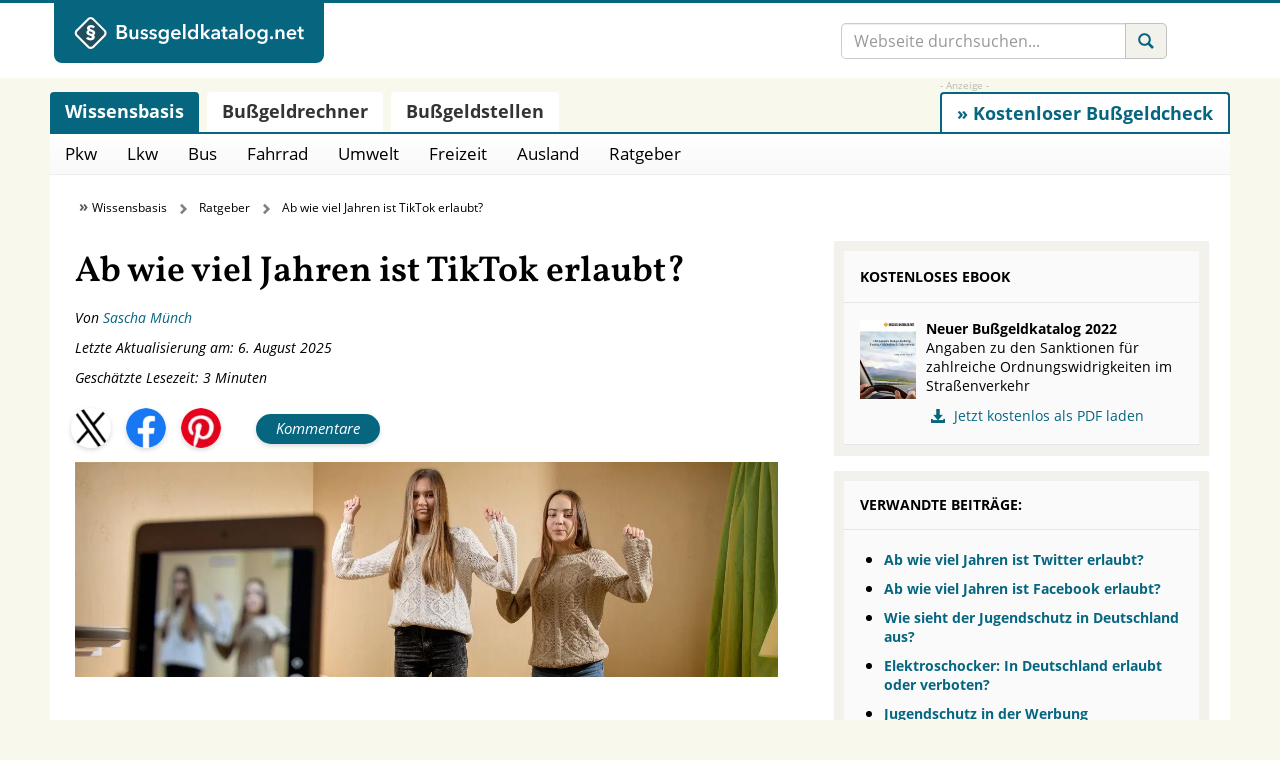

--- FILE ---
content_type: text/html; charset=UTF-8
request_url: https://www.bussgeldkatalog.net/ab-wie-viel-jahren-ist-tiktok/
body_size: 42220
content:
<!doctype html>
<html lang="de" prefix="og: http://ogp.me/ns#">
<head>
    <title>Ab wie viel Jahren ist es erlaubt, TikTok zu nutzen?</title>
<link data-rocket-prefetch href="https://cdn.pushalert.co" rel="dns-prefetch">
<link data-rocket-prefetch href="https://www.clarity.ms" rel="dns-prefetch">
<link data-rocket-prefetch href="https://analytics.vfr-verlag.de" rel="dns-prefetch">
<link data-rocket-prefetch href="https://www.googletagmanager.com" rel="dns-prefetch">
<link data-rocket-prefetch href="https://b.delivery.consentmanager.net" rel="dns-prefetch">
<link data-rocket-prefetch href="https://cdn.consentmanager.net" rel="dns-prefetch">
<link data-rocket-prefetch href="https://www.youtube-nocookie.com" rel="dns-prefetch">
<link data-rocket-prefetch href="https://pagead2.googlesyndication.com" rel="dns-prefetch">
<style id="wpr-usedcss">@font-face{font-family:'Open Sans';font-style:normal;font-weight:400;font-display:swap;src:local('☺'),url('https://www.bussgeldkatalog.net/wp-content/themes/lawndon/fonts/open-sans-v18-latin-regular.woff2') format('woff2'),url('https://www.bussgeldkatalog.net/wp-content/themes/lawndon/fonts/open-sans-v28-latin-regular.woff') format('woff')}@font-face{font-family:'Open Sans';font-style:italic;font-weight:400;font-display:swap;src:local('☺'),url('https://www.bussgeldkatalog.net/wp-content/themes/lawndon/fonts/open-sans-v18-latin-italic.woff2') format('woff2'),url('https://www.bussgeldkatalog.net/wp-content/themes/lawndon/fonts/open-sans-v28-latin-italic.woff') format('woff')}@font-face{font-family:'Open Sans';font-style:normal;font-weight:700;font-display:swap;src:local('☺'),url('https://www.bussgeldkatalog.net/wp-content/themes/lawndon/fonts/open-sans-v18-latin-700.woff2') format('woff2'),url('https://www.bussgeldkatalog.net/wp-content/themes/lawndon/fonts/open-sans-v28-latin-700.woff') format('woff')}@font-face{font-family:Vollkorn;font-style:normal;font-weight:600;font-display:swap;src:local('☺'),url('https://www.bussgeldkatalog.net/wp-content/themes/lawndon/vollkorn/vollkorn-v13-latin-600.woff2') format('woff2')}@font-face{font-display:swap;font-family:'Glyphicons Regular';src:url('https://www.bussgeldkatalog.net/wp-content/themes/lawndon/src/vendor/glyphicons/fonts/glyphicons-regular.eot');src:url('https://www.bussgeldkatalog.net/wp-content/themes/lawndon/src/vendor/glyphicons/fonts/glyphicons-regular.eot?#iefix') format('embedded-opentype'),url('https://www.bussgeldkatalog.net/wp-content/themes/lawndon/src/vendor/glyphicons/fonts/glyphicons-regular.woff2') format('woff2'),url('https://www.bussgeldkatalog.net/wp-content/themes/lawndon/src/vendor/glyphicons/fonts/glyphicons-regular.woff') format('woff'),url('https://www.bussgeldkatalog.net/wp-content/themes/lawndon/src/vendor/glyphicons/fonts/glyphicons-regular.ttf') format('truetype'),url('https://www.bussgeldkatalog.net/wp-content/themes/lawndon/src/vendor/glyphicons/fonts/glyphicons-regular.svg#glyphiconsregular') format('svg')}.glyphicons{display:inline-block;font-family:'Glyphicons Regular';font-style:normal;font-weight:400;line-height:1;vertical-align:top;-webkit-font-smoothing:antialiased;-moz-osx-font-smoothing:grayscale}.glyphicons:before{display:inline-block;padding:6px 8px}.glyphicons-search:before{content:"\E028"}.glyphicons-book:before{content:"\E072"}.glyphicons-download-alt:before{content:"\E182"}.glyphicons-arrow-up:before{content:"\E214"}.glyphicons-calculator:before{content:"\E324"}.glyphicons-send:before{content:"\E422"}.glyphicons-newspaper:before{content:"\E609"}@font-face{font-display:swap;font-family:'Glyphicons Social';src:url('https://www.bussgeldkatalog.net/wp-content/themes/lawndon/src/vendor/glyphicons-social/fonts/glyphicons-social-regular.eot');src:url('https://www.bussgeldkatalog.net/wp-content/themes/lawndon/src/vendor/glyphicons-social/fonts/glyphicons-social-regular.eot?#iefix') format('embedded-opentype'),url('https://www.bussgeldkatalog.net/wp-content/themes/lawndon/src/vendor/glyphicons-social/fonts/glyphicons-social-regular.woff2') format('woff2'),url('https://www.bussgeldkatalog.net/wp-content/themes/lawndon/src/vendor/glyphicons-social/fonts/glyphicons-social-regular.woff') format('woff'),url('https://www.bussgeldkatalog.net/wp-content/themes/lawndon/src/vendor/glyphicons-social/fonts/glyphicons-social-regular.ttf') format('truetype'),url('https://www.bussgeldkatalog.net/wp-content/themes/lawndon/src/vendor/glyphicons-social/fonts/glyphicons-social-regular.svg#glyphicons_socialregular') format('svg')}.social{position:relative;top:1px;display:inline-block;font-family:'Glyphicons Social';font-style:normal;font-weight:400;line-height:1;-webkit-font-smoothing:antialiased;-moz-osx-font-smoothing:grayscale}.social-facebook:before{content:"\E031"}img:is([sizes=auto i],[sizes^="auto," i]){contain-intrinsic-size:3000px 1500px}:where(.wp-block-button__link){border-radius:9999px;box-shadow:none;padding:calc(.667em + 2px) calc(1.333em + 2px);text-decoration:none}:root :where(.wp-block-button .wp-block-button__link.is-style-outline),:root :where(.wp-block-button.is-style-outline>.wp-block-button__link){border:2px solid;padding:.667em 1.333em}:root :where(.wp-block-button .wp-block-button__link.is-style-outline:not(.has-text-color)),:root :where(.wp-block-button.is-style-outline>.wp-block-button__link:not(.has-text-color)){color:currentColor}:root :where(.wp-block-button .wp-block-button__link.is-style-outline:not(.has-background)),:root :where(.wp-block-button.is-style-outline>.wp-block-button__link:not(.has-background)){background-color:initial;background-image:none}:where(.wp-block-calendar table:not(.has-background) th){background:#ddd}:where(.wp-block-columns){margin-bottom:1.75em}:where(.wp-block-columns.has-background){padding:1.25em 2.375em}.wp-block-column{flex-grow:1;min-width:0;overflow-wrap:break-word;word-break:break-word}:where(.wp-block-post-comments input[type=submit]){border:none}:where(.wp-block-cover-image:not(.has-text-color)),:where(.wp-block-cover:not(.has-text-color)){color:#fff}:where(.wp-block-cover-image.is-light:not(.has-text-color)),:where(.wp-block-cover.is-light:not(.has-text-color)){color:#000}:root :where(.wp-block-cover h1:not(.has-text-color)),:root :where(.wp-block-cover h2:not(.has-text-color)),:root :where(.wp-block-cover h3:not(.has-text-color)),:root :where(.wp-block-cover h4:not(.has-text-color)),:root :where(.wp-block-cover h5:not(.has-text-color)),:root :where(.wp-block-cover h6:not(.has-text-color)),:root :where(.wp-block-cover p:not(.has-text-color)){color:inherit}.wp-block-embed.alignright{max-width:360px;width:100%}.wp-block-embed.alignright .wp-block-embed__wrapper{min-width:280px}.wp-block-embed{overflow-wrap:break-word}.wp-block-embed :where(figcaption){margin-bottom:1em;margin-top:.5em}.wp-block-embed iframe{max-width:100%}.wp-block-embed__wrapper{position:relative}:where(.wp-block-file){margin-bottom:1.5em}:where(.wp-block-file__button){border-radius:2em;display:inline-block;padding:.5em 1em}:where(.wp-block-file__button):is(a):active,:where(.wp-block-file__button):is(a):focus,:where(.wp-block-file__button):is(a):hover,:where(.wp-block-file__button):is(a):visited{box-shadow:none;color:#fff;opacity:.85;text-decoration:none}.wp-block-group{box-sizing:border-box}:where(.wp-block-group.wp-block-group-is-layout-constrained){position:relative}.wp-block-image>a,.wp-block-image>figure>a{display:inline-block}.wp-block-image img{box-sizing:border-box;height:auto;max-width:100%;vertical-align:bottom}@media not (prefers-reduced-motion){.wp-block-image img.hide{visibility:hidden}.wp-block-image img.show{animation:.4s show-content-image}}.wp-block-image .alignright,.wp-block-image.alignright{display:table}.wp-block-image .alignright>figcaption,.wp-block-image.alignright>figcaption{caption-side:bottom;display:table-caption}.wp-block-image .alignright{float:right;margin:.5em 0 .5em 1em}.wp-block-image :where(figcaption){margin-bottom:1em;margin-top:.5em}:root :where(.wp-block-image.is-style-rounded img,.wp-block-image .is-style-rounded img){border-radius:9999px}.wp-block-image figure{margin:0}@keyframes show-content-image{0%{visibility:hidden}99%{visibility:hidden}to{visibility:visible}}:where(.wp-block-latest-comments:not([style*=line-height] .wp-block-latest-comments__comment)){line-height:1.1}:where(.wp-block-latest-comments:not([style*=line-height] .wp-block-latest-comments__comment-excerpt p)){line-height:1.8}:root :where(.wp-block-latest-posts.is-grid){padding:0}:root :where(.wp-block-latest-posts.wp-block-latest-posts__list){padding-left:0}ol,ul{box-sizing:border-box}:root :where(.wp-block-list.has-background){padding:1.25em 2.375em}:where(.wp-block-navigation.has-background .wp-block-navigation-item a:not(.wp-element-button)),:where(.wp-block-navigation.has-background .wp-block-navigation-submenu a:not(.wp-element-button)){padding:.5em 1em}:where(.wp-block-navigation .wp-block-navigation__submenu-container .wp-block-navigation-item a:not(.wp-element-button)),:where(.wp-block-navigation .wp-block-navigation__submenu-container .wp-block-navigation-submenu a:not(.wp-element-button)),:where(.wp-block-navigation .wp-block-navigation__submenu-container .wp-block-navigation-submenu button.wp-block-navigation-item__content),:where(.wp-block-navigation .wp-block-navigation__submenu-container .wp-block-pages-list__item button.wp-block-navigation-item__content){padding:.5em 1em}:root :where(p.has-background){padding:1.25em 2.375em}:where(p.has-text-color:not(.has-link-color)) a{color:inherit}:where(.wp-block-post-comments-form) input:not([type=submit]),:where(.wp-block-post-comments-form) textarea{border:1px solid #949494;font-family:inherit;font-size:1em}:where(.wp-block-post-comments-form) input:where(:not([type=submit]):not([type=checkbox])),:where(.wp-block-post-comments-form) textarea{padding:calc(.667em + 2px)}:where(.wp-block-post-excerpt){box-sizing:border-box;margin-bottom:var(--wp--style--block-gap);margin-top:var(--wp--style--block-gap)}:where(.wp-block-preformatted.has-background){padding:1.25em 2.375em}.wp-block-quote{box-sizing:border-box}.wp-block-quote{overflow-wrap:break-word}:where(.wp-block-search__button){border:1px solid #ccc;padding:6px 10px}:where(.wp-block-search__input){font-family:inherit;font-size:inherit;font-style:inherit;font-weight:inherit;letter-spacing:inherit;line-height:inherit;text-transform:inherit}:where(.wp-block-search__button-inside .wp-block-search__inside-wrapper){border:1px solid #949494;box-sizing:border-box;padding:4px}:where(.wp-block-search__button-inside .wp-block-search__inside-wrapper) .wp-block-search__input{border:none;border-radius:0;padding:0 4px}:where(.wp-block-search__button-inside .wp-block-search__inside-wrapper) .wp-block-search__input:focus{outline:0}:where(.wp-block-search__button-inside .wp-block-search__inside-wrapper) :where(.wp-block-search__button){padding:4px 8px}:root :where(.wp-block-separator.is-style-dots){height:auto;line-height:1;text-align:center}:root :where(.wp-block-separator.is-style-dots):before{color:currentColor;content:"···";font-family:serif;font-size:1.5em;letter-spacing:2em;padding-left:2em}:root :where(.wp-block-site-logo.is-style-rounded){border-radius:9999px}:where(.wp-block-social-links:not(.is-style-logos-only)) .wp-social-link{background-color:#f0f0f0;color:#444}:where(.wp-block-social-links:not(.is-style-logos-only)) .wp-social-link-amazon{background-color:#f90;color:#fff}:where(.wp-block-social-links:not(.is-style-logos-only)) .wp-social-link-bandcamp{background-color:#1ea0c3;color:#fff}:where(.wp-block-social-links:not(.is-style-logos-only)) .wp-social-link-behance{background-color:#0757fe;color:#fff}:where(.wp-block-social-links:not(.is-style-logos-only)) .wp-social-link-bluesky{background-color:#0a7aff;color:#fff}:where(.wp-block-social-links:not(.is-style-logos-only)) .wp-social-link-codepen{background-color:#1e1f26;color:#fff}:where(.wp-block-social-links:not(.is-style-logos-only)) .wp-social-link-deviantart{background-color:#02e49b;color:#fff}:where(.wp-block-social-links:not(.is-style-logos-only)) .wp-social-link-discord{background-color:#5865f2;color:#fff}:where(.wp-block-social-links:not(.is-style-logos-only)) .wp-social-link-dribbble{background-color:#e94c89;color:#fff}:where(.wp-block-social-links:not(.is-style-logos-only)) .wp-social-link-dropbox{background-color:#4280ff;color:#fff}:where(.wp-block-social-links:not(.is-style-logos-only)) .wp-social-link-etsy{background-color:#f45800;color:#fff}:where(.wp-block-social-links:not(.is-style-logos-only)) .wp-social-link-facebook{background-color:#0866ff;color:#fff}:where(.wp-block-social-links:not(.is-style-logos-only)) .wp-social-link-fivehundredpx{background-color:#000;color:#fff}:where(.wp-block-social-links:not(.is-style-logos-only)) .wp-social-link-flickr{background-color:#0461dd;color:#fff}:where(.wp-block-social-links:not(.is-style-logos-only)) .wp-social-link-foursquare{background-color:#e65678;color:#fff}:where(.wp-block-social-links:not(.is-style-logos-only)) .wp-social-link-github{background-color:#24292d;color:#fff}:where(.wp-block-social-links:not(.is-style-logos-only)) .wp-social-link-goodreads{background-color:#eceadd;color:#382110}:where(.wp-block-social-links:not(.is-style-logos-only)) .wp-social-link-google{background-color:#ea4434;color:#fff}:where(.wp-block-social-links:not(.is-style-logos-only)) .wp-social-link-gravatar{background-color:#1d4fc4;color:#fff}:where(.wp-block-social-links:not(.is-style-logos-only)) .wp-social-link-instagram{background-color:#f00075;color:#fff}:where(.wp-block-social-links:not(.is-style-logos-only)) .wp-social-link-lastfm{background-color:#e21b24;color:#fff}:where(.wp-block-social-links:not(.is-style-logos-only)) .wp-social-link-linkedin{background-color:#0d66c2;color:#fff}:where(.wp-block-social-links:not(.is-style-logos-only)) .wp-social-link-mastodon{background-color:#3288d4;color:#fff}:where(.wp-block-social-links:not(.is-style-logos-only)) .wp-social-link-medium{background-color:#000;color:#fff}:where(.wp-block-social-links:not(.is-style-logos-only)) .wp-social-link-meetup{background-color:#f6405f;color:#fff}:where(.wp-block-social-links:not(.is-style-logos-only)) .wp-social-link-patreon{background-color:#000;color:#fff}:where(.wp-block-social-links:not(.is-style-logos-only)) .wp-social-link-pinterest{background-color:#e60122;color:#fff}:where(.wp-block-social-links:not(.is-style-logos-only)) .wp-social-link-pocket{background-color:#ef4155;color:#fff}:where(.wp-block-social-links:not(.is-style-logos-only)) .wp-social-link-reddit{background-color:#ff4500;color:#fff}:where(.wp-block-social-links:not(.is-style-logos-only)) .wp-social-link-skype{background-color:#0478d7;color:#fff}:where(.wp-block-social-links:not(.is-style-logos-only)) .wp-social-link-snapchat{background-color:#fefc00;color:#fff;stroke:#000}:where(.wp-block-social-links:not(.is-style-logos-only)) .wp-social-link-soundcloud{background-color:#ff5600;color:#fff}:where(.wp-block-social-links:not(.is-style-logos-only)) .wp-social-link-spotify{background-color:#1bd760;color:#fff}:where(.wp-block-social-links:not(.is-style-logos-only)) .wp-social-link-telegram{background-color:#2aabee;color:#fff}:where(.wp-block-social-links:not(.is-style-logos-only)) .wp-social-link-threads{background-color:#000;color:#fff}:where(.wp-block-social-links:not(.is-style-logos-only)) .wp-social-link-tiktok{background-color:#000;color:#fff}:where(.wp-block-social-links:not(.is-style-logos-only)) .wp-social-link-tumblr{background-color:#011835;color:#fff}:where(.wp-block-social-links:not(.is-style-logos-only)) .wp-social-link-twitch{background-color:#6440a4;color:#fff}:where(.wp-block-social-links:not(.is-style-logos-only)) .wp-social-link-twitter{background-color:#1da1f2;color:#fff}:where(.wp-block-social-links:not(.is-style-logos-only)) .wp-social-link-vimeo{background-color:#1eb7ea;color:#fff}:where(.wp-block-social-links:not(.is-style-logos-only)) .wp-social-link-vk{background-color:#4680c2;color:#fff}:where(.wp-block-social-links:not(.is-style-logos-only)) .wp-social-link-wordpress{background-color:#3499cd;color:#fff}:where(.wp-block-social-links:not(.is-style-logos-only)) .wp-social-link-whatsapp{background-color:#25d366;color:#fff}:where(.wp-block-social-links:not(.is-style-logos-only)) .wp-social-link-x{background-color:#000;color:#fff}:where(.wp-block-social-links:not(.is-style-logos-only)) .wp-social-link-yelp{background-color:#d32422;color:#fff}:where(.wp-block-social-links:not(.is-style-logos-only)) .wp-social-link-youtube{background-color:red;color:#fff}:where(.wp-block-social-links.is-style-logos-only) .wp-social-link{background:0 0}:where(.wp-block-social-links.is-style-logos-only) .wp-social-link svg{height:1.25em;width:1.25em}:where(.wp-block-social-links.is-style-logos-only) .wp-social-link-amazon{color:#f90}:where(.wp-block-social-links.is-style-logos-only) .wp-social-link-bandcamp{color:#1ea0c3}:where(.wp-block-social-links.is-style-logos-only) .wp-social-link-behance{color:#0757fe}:where(.wp-block-social-links.is-style-logos-only) .wp-social-link-bluesky{color:#0a7aff}:where(.wp-block-social-links.is-style-logos-only) .wp-social-link-codepen{color:#1e1f26}:where(.wp-block-social-links.is-style-logos-only) .wp-social-link-deviantart{color:#02e49b}:where(.wp-block-social-links.is-style-logos-only) .wp-social-link-discord{color:#5865f2}:where(.wp-block-social-links.is-style-logos-only) .wp-social-link-dribbble{color:#e94c89}:where(.wp-block-social-links.is-style-logos-only) .wp-social-link-dropbox{color:#4280ff}:where(.wp-block-social-links.is-style-logos-only) .wp-social-link-etsy{color:#f45800}:where(.wp-block-social-links.is-style-logos-only) .wp-social-link-facebook{color:#0866ff}:where(.wp-block-social-links.is-style-logos-only) .wp-social-link-fivehundredpx{color:#000}:where(.wp-block-social-links.is-style-logos-only) .wp-social-link-flickr{color:#0461dd}:where(.wp-block-social-links.is-style-logos-only) .wp-social-link-foursquare{color:#e65678}:where(.wp-block-social-links.is-style-logos-only) .wp-social-link-github{color:#24292d}:where(.wp-block-social-links.is-style-logos-only) .wp-social-link-goodreads{color:#382110}:where(.wp-block-social-links.is-style-logos-only) .wp-social-link-google{color:#ea4434}:where(.wp-block-social-links.is-style-logos-only) .wp-social-link-gravatar{color:#1d4fc4}:where(.wp-block-social-links.is-style-logos-only) .wp-social-link-instagram{color:#f00075}:where(.wp-block-social-links.is-style-logos-only) .wp-social-link-lastfm{color:#e21b24}:where(.wp-block-social-links.is-style-logos-only) .wp-social-link-linkedin{color:#0d66c2}:where(.wp-block-social-links.is-style-logos-only) .wp-social-link-mastodon{color:#3288d4}:where(.wp-block-social-links.is-style-logos-only) .wp-social-link-medium{color:#000}:where(.wp-block-social-links.is-style-logos-only) .wp-social-link-meetup{color:#f6405f}:where(.wp-block-social-links.is-style-logos-only) .wp-social-link-patreon{color:#000}:where(.wp-block-social-links.is-style-logos-only) .wp-social-link-pinterest{color:#e60122}:where(.wp-block-social-links.is-style-logos-only) .wp-social-link-pocket{color:#ef4155}:where(.wp-block-social-links.is-style-logos-only) .wp-social-link-reddit{color:#ff4500}:where(.wp-block-social-links.is-style-logos-only) .wp-social-link-skype{color:#0478d7}:where(.wp-block-social-links.is-style-logos-only) .wp-social-link-snapchat{color:#fff;stroke:#000}:where(.wp-block-social-links.is-style-logos-only) .wp-social-link-soundcloud{color:#ff5600}:where(.wp-block-social-links.is-style-logos-only) .wp-social-link-spotify{color:#1bd760}:where(.wp-block-social-links.is-style-logos-only) .wp-social-link-telegram{color:#2aabee}:where(.wp-block-social-links.is-style-logos-only) .wp-social-link-threads{color:#000}:where(.wp-block-social-links.is-style-logos-only) .wp-social-link-tiktok{color:#000}:where(.wp-block-social-links.is-style-logos-only) .wp-social-link-tumblr{color:#011835}:where(.wp-block-social-links.is-style-logos-only) .wp-social-link-twitch{color:#6440a4}:where(.wp-block-social-links.is-style-logos-only) .wp-social-link-twitter{color:#1da1f2}:where(.wp-block-social-links.is-style-logos-only) .wp-social-link-vimeo{color:#1eb7ea}:where(.wp-block-social-links.is-style-logos-only) .wp-social-link-vk{color:#4680c2}:where(.wp-block-social-links.is-style-logos-only) .wp-social-link-whatsapp{color:#25d366}:where(.wp-block-social-links.is-style-logos-only) .wp-social-link-wordpress{color:#3499cd}:where(.wp-block-social-links.is-style-logos-only) .wp-social-link-x{color:#000}:where(.wp-block-social-links.is-style-logos-only) .wp-social-link-yelp{color:#d32422}:where(.wp-block-social-links.is-style-logos-only) .wp-social-link-youtube{color:red}:root :where(.wp-block-social-links .wp-social-link a){padding:.25em}:root :where(.wp-block-social-links.is-style-logos-only .wp-social-link a){padding:0}:root :where(.wp-block-social-links.is-style-pill-shape .wp-social-link a){padding-left:.6666666667em;padding-right:.6666666667em}:root :where(.wp-block-tag-cloud.is-style-outline){display:flex;flex-wrap:wrap;gap:1ch}:root :where(.wp-block-tag-cloud.is-style-outline a){border:1px solid;font-size:unset!important;margin-right:0;padding:1ch 2ch;text-decoration:none!important}:root :where(.wp-block-table-of-contents){box-sizing:border-box}:where(.wp-block-term-description){box-sizing:border-box;margin-bottom:var(--wp--style--block-gap);margin-top:var(--wp--style--block-gap)}:where(pre.wp-block-verse){font-family:inherit}:root{--wp--preset--font-size--normal:16px;--wp--preset--font-size--huge:42px}.screen-reader-text{border:0;clip-path:inset(50%);height:1px;margin:-1px;overflow:hidden;padding:0;position:absolute;width:1px;word-wrap:normal!important}.screen-reader-text:focus{background-color:#ddd;clip-path:none;color:#444;display:block;font-size:1em;height:auto;left:5px;line-height:normal;padding:15px 23px 14px;text-decoration:none;top:5px;width:auto;z-index:100000}html :where(.has-border-color){border-style:solid}html :where([style*=border-top-color]){border-top-style:solid}html :where([style*=border-right-color]){border-right-style:solid}html :where([style*=border-bottom-color]){border-bottom-style:solid}html :where([style*=border-left-color]){border-left-style:solid}html :where([style*=border-width]){border-style:solid}html :where([style*=border-top-width]){border-top-style:solid}html :where([style*=border-right-width]){border-right-style:solid}html :where([style*=border-bottom-width]){border-bottom-style:solid}html :where([style*=border-left-width]){border-left-style:solid}html :where(img[class*=wp-image-]){height:auto;max-width:100%}:where(figure){margin:0 0 1em}html :where(.is-position-sticky){--wp-admin--admin-bar--position-offset:var(--wp-admin--admin-bar--height,0px)}:root{--wp--preset--aspect-ratio--square:1;--wp--preset--aspect-ratio--4-3:4/3;--wp--preset--aspect-ratio--3-4:3/4;--wp--preset--aspect-ratio--3-2:3/2;--wp--preset--aspect-ratio--2-3:2/3;--wp--preset--aspect-ratio--16-9:16/9;--wp--preset--aspect-ratio--9-16:9/16;--wp--preset--color--black:#000000;--wp--preset--color--cyan-bluish-gray:#abb8c3;--wp--preset--color--white:#ffffff;--wp--preset--color--pale-pink:#f78da7;--wp--preset--color--vivid-red:#cf2e2e;--wp--preset--color--luminous-vivid-orange:#ff6900;--wp--preset--color--luminous-vivid-amber:#fcb900;--wp--preset--color--light-green-cyan:#7bdcb5;--wp--preset--color--vivid-green-cyan:#00d084;--wp--preset--color--pale-cyan-blue:#8ed1fc;--wp--preset--color--vivid-cyan-blue:#0693e3;--wp--preset--color--vivid-purple:#9b51e0;--wp--preset--gradient--vivid-cyan-blue-to-vivid-purple:linear-gradient(135deg,rgba(6, 147, 227, 1) 0%,rgb(155, 81, 224) 100%);--wp--preset--gradient--light-green-cyan-to-vivid-green-cyan:linear-gradient(135deg,rgb(122, 220, 180) 0%,rgb(0, 208, 130) 100%);--wp--preset--gradient--luminous-vivid-amber-to-luminous-vivid-orange:linear-gradient(135deg,rgba(252, 185, 0, 1) 0%,rgba(255, 105, 0, 1) 100%);--wp--preset--gradient--luminous-vivid-orange-to-vivid-red:linear-gradient(135deg,rgba(255, 105, 0, 1) 0%,rgb(207, 46, 46) 100%);--wp--preset--gradient--very-light-gray-to-cyan-bluish-gray:linear-gradient(135deg,rgb(238, 238, 238) 0%,rgb(169, 184, 195) 100%);--wp--preset--gradient--cool-to-warm-spectrum:linear-gradient(135deg,rgb(74, 234, 220) 0%,rgb(151, 120, 209) 20%,rgb(207, 42, 186) 40%,rgb(238, 44, 130) 60%,rgb(251, 105, 98) 80%,rgb(254, 248, 76) 100%);--wp--preset--gradient--blush-light-purple:linear-gradient(135deg,rgb(255, 206, 236) 0%,rgb(152, 150, 240) 100%);--wp--preset--gradient--blush-bordeaux:linear-gradient(135deg,rgb(254, 205, 165) 0%,rgb(254, 45, 45) 50%,rgb(107, 0, 62) 100%);--wp--preset--gradient--luminous-dusk:linear-gradient(135deg,rgb(255, 203, 112) 0%,rgb(199, 81, 192) 50%,rgb(65, 88, 208) 100%);--wp--preset--gradient--pale-ocean:linear-gradient(135deg,rgb(255, 245, 203) 0%,rgb(182, 227, 212) 50%,rgb(51, 167, 181) 100%);--wp--preset--gradient--electric-grass:linear-gradient(135deg,rgb(202, 248, 128) 0%,rgb(113, 206, 126) 100%);--wp--preset--gradient--midnight:linear-gradient(135deg,rgb(2, 3, 129) 0%,rgb(40, 116, 252) 100%);--wp--preset--font-size--small:13px;--wp--preset--font-size--medium:20px;--wp--preset--font-size--large:36px;--wp--preset--font-size--x-large:42px;--wp--preset--spacing--20:0.44rem;--wp--preset--spacing--30:0.67rem;--wp--preset--spacing--40:1rem;--wp--preset--spacing--50:1.5rem;--wp--preset--spacing--60:2.25rem;--wp--preset--spacing--70:3.38rem;--wp--preset--spacing--80:5.06rem;--wp--preset--shadow--natural:6px 6px 9px rgba(0, 0, 0, .2);--wp--preset--shadow--deep:12px 12px 50px rgba(0, 0, 0, .4);--wp--preset--shadow--sharp:6px 6px 0px rgba(0, 0, 0, .2);--wp--preset--shadow--outlined:6px 6px 0px -3px rgba(255, 255, 255, 1),6px 6px rgba(0, 0, 0, 1);--wp--preset--shadow--crisp:6px 6px 0px rgba(0, 0, 0, 1)}:where(.is-layout-flex){gap:.5em}:where(.is-layout-grid){gap:.5em}:where(.wp-block-post-template.is-layout-flex){gap:1.25em}:where(.wp-block-post-template.is-layout-grid){gap:1.25em}:where(.wp-block-columns.is-layout-flex){gap:2em}:where(.wp-block-columns.is-layout-grid){gap:2em}:root :where(.wp-block-pullquote){font-size:1.5em;line-height:1.6}.i-tooltip-container{position:relative;display:inline-block}.i-tooltip-container .i-tooltip-info{display:none;position:absolute;top:-142px;left:-118px;line-height:1.5;font-size:12px;padding:10px;width:250px;background:#fff;border-radius:4px;font-size:12px;color:gray;box-shadow:0 2px 8px 0 rgba(0,0,0,.25);transition:opacity 250ms ease-in-out}@media screen and (max-width:940px){.i-tooltip-container .i-tooltip-info{left:-230}}@media screen and (max-width:477px){.i-tooltip-container .i-tooltip-info{left:0}}.i-tooltip-container .i-tooltip-btn{width:18px;height:18px;text-align:center;display:flex;align-items:center;padding-left:6px;cursor:help;border:1px solid #bbb;font-family:'Times New Roman',serif;color:#bbb;border-radius:100%;font-size:14px;box-sizing:border-box}label{cursor:pointer;padding:0 5px}.price-calc-container>label:nth-child(2){display:inline}.l1-authorbox{margin:5% 0;font-family:Arial,sans-serif;color:#333}.l1-authorbox-inner{display:flex;align-items:flex-start;background-color:#f9f9f9;border:1px solid #e0e0e0;padding:20px;border-radius:8px}.l1-authorbox-avatar{flex-shrink:0;margin-right:20px}.l1-authorbox-avatar img{width:133px;height:133px}.l1-authorbox-personal-info{flex:1}.l1-authorbox-name{font-size:22px;font-weight:700;text-decoration:none;margin-bottom:10px;display:inline-block}.l1-authorbox-name:hover{color:#005177}.l1-authorbox-description{font-size:16px;line-height:1.6;margin-bottom:0;word-break:break-word}@media (max-width:600px){.l1-authorbox-inner{flex-direction:column;align-items:center;text-align:center}.l1-authorbox-avatar{margin-right:0;margin-bottom:15px}.l1-authorbox-avatar img{width:115px;height:115px}.l1-authorbox-name{font-size:20px}.l1-authorbox-description{font-size:15px}}@media only screen and (min-width:1366px) and (max-width:1919px){.azk-native-responsive.azk-native-content{min-height:280px}}@media only screen and (min-width:1280px) and (max-width:1365px){.azk-native-responsive.azk-native-content{min-height:280px}}@media only screen and (min-width:1024px) and (max-width:1279px){.azk-native-responsive.azk-native-content{min-height:280px}}@media only screen and (min-width:800px) and (max-width:959px){.azk-native-responsive.azk-native-content{min-height:280px}}@media only screen and (min-width:768px) and (max-width:799px){.azk-native-responsive.azk-native-content{min-height:280px}}@media only screen and (min-width:640px) and (max-width:767px){.azk-native-responsive.azk-native-content{min-height:280px}}@media only screen and (min-width:600px) and (max-width:639px){.azk-native-responsive.azk-native-content{min-height:280px}}@media only screen and (min-width:480px) and (max-width:599px){.azk-native-responsive.azk-native-bottom{min-height:485px}.azk-native-responsive.azk-native-top{min-height:405px}.azk-native-responsive.azk-native-content{min-height:405px}}@media only screen and (min-width:360px) and (max-width:479px){.azk-native-responsive.azk-native-bottom{min-height:411px}.azk-native-responsive.azk-native-top{min-height:390px}.azk-native-responsive.azk-native-content{min-height:390px}}@media only screen and (min-width:320px) and (max-width:359px){.azk-native-responsive.azk-native-content{min-height:320px}.azk-native-responsive.azk-native-bottom{min-height:320px}.azk-native-responsive.azk-native-top{min-height:320px}}.azk-native-top{margin-bottom:10px}.azk-native-bottom{margin-top:10px}.azk-native-content{margin-top:10px;margin-bottom:10px}.azk-native-bottom::before,.azk-native-content::before,.azk-native-top::before{content:"- Anzeige -";text-align:right;display:block;color:rgba(0,0,0,.25);font-size:12px}.azk-native-outer{width:100%;clear:both;margin-bottom:10px;hyphens:auto}.azk-native-outer:hover{cursor:pointer!important}.azk-native-inner{display:block;text-align:left;margin:0;padding:10px}.azk-native-inner .azk-native-description{display:block;font-size:15px;padding:15px 0;line-height:1.5}.azk-native-inner .azk-native-button{display:block;font-size:17px;width:200px;padding:10px 0;text-align:center}.azk-native-responsive{min-height:170px}.azk-native-responsive.azk-adsense{min-height:90px}@media only screen and (max-width:480px){.azk-native-responsive{min-height:170px}.azk-native-responsive.azk-adsense{min-height:250px}}@media only screen and (max-width:680px){table.table--clickout{display:block}table.table--clickout tbody{display:block}table.table--clickout tr{display:flex;flex-wrap:wrap}table.table--clickout tr td:first-of-type{width:40%}table.table--clickout tr td:nth-of-type(2),table.table--clickout tr td:nth-of-type(3),table.table--clickout tr td:nth-of-type(4){flex:1}table.table--clickout tr td.td--clickout{width:100%;text-align:center;background-color:#f2f2f2}table.table--clickout tr td.td--clickout .clickout{display:inline-block!important}table.table--clickout tr td.td--clickout:before{content:'Lohnt ein Einspruch? '}table.table--clickout tr td.td--clickout{display:inline-block}}.breadcrumb>ul:first-child>li:nth-child(1):before{content:""}.breadcrumb li{display:inline-block!important}.breadcrumb li:before{color:#5a5a5a;content:"\00BB";font-size:15px;font-weight:700;margin:0 4px}.image-credits-txt{display:none}.image-credits-txt:before{content:attr(data-credits);font-style:italic}p>.image-credits-link{margin:20px auto}.image-credits-link{display:inline-block;padding:10px 20px;background-color:#6c757d;color:#fff;text-align:center;text-decoration:none;border:none;cursor:pointer;border-radius:5px;margin:0 auto}.image-credits-link:focus{outline:#adb5bd solid 2px;outline-offset:2px}.image-credits-link:hover{background-color:#5a6268;color:#fff}.share-btns{display:flex;flex-wrap:nowrap;align-items:center!important;justify-content:flex-start;margin:10px 0;font-style:italic}.share-btn{display:inline-block;margin-right:15px;cursor:pointer;outline:0;transition:transform .3s ease,box-shadow .3s ease}.share-btn img{width:40px;height:40px;border-radius:50%;box-shadow:0 2px 5px rgba(0,0,0,.15);transition:opacity .3s ease,transform .3s ease}.share-btn:hover img{opacity:.9;transform:scale(1.1);box-shadow:0 4px 10px rgba(0,0,0,.2)}.share-btn:focus img{outline:#0056b3 solid 2px;outline-offset:2px}.kommentare-btn{background-color:#066680;color:#fff;padding:10px 20px;font-size:15px;text-align:center;border-radius:25px;text-decoration:none;display:inline-flex;align-items:center;justify-content:center;margin-left:20px;transition:background-color .3s ease,box-shadow .3s ease,transform .3s ease;box-shadow:0 2px 5px rgba(0,0,0,.15)}.kommentare-btn:hover{box-shadow:0 4px 10px rgba(0,0,0,.2);transform:scaleX(1.05);color:#fff!important}.kommentare-btn:focus{outline:#0056b3 solid 2px;outline-offset:2px}@media (max-width:600px){.share-btns{flex-wrap:nowrap;overflow-x:auto;justify-content:flex-start}.share-btn{margin-right:10px}.share-btn img{width:36px;height:36px}.kommentare-btn{padding:8px 15px;font-size:14px;margin-left:10px}}.post-ratings{width:100%;opacity:1}.post-ratings-loading{display:none;height:16px;text-align:left}.post-ratings-image{border:0}.post-ratings img,.post-ratings-image img,.post-ratings-loading img{border:0;padding:0;margin:0}#ez-toc-container{background:#f9f9f9;border:1px solid #aaa;border-radius:4px;-webkit-box-shadow:0 1px 1px rgba(0,0,0,.05);box-shadow:0 1px 1px rgba(0,0,0,.05);display:table;margin-bottom:1em;padding:10px 20px 10px 10px;position:relative;width:auto}div.ez-toc-widget-container{padding:0;position:relative}div.ez-toc-widget-container ul{display:block}div.ez-toc-widget-container li{border:none;padding:0}div.ez-toc-widget-container ul.ez-toc-list{padding:10px}#ez-toc-container ul ul{margin-left:1.5em}#ez-toc-container li,#ez-toc-container ul{padding:0}#ez-toc-container li,#ez-toc-container ul,#ez-toc-container ul li,div.ez-toc-widget-container,div.ez-toc-widget-container li{background:0 0;list-style:none;line-height:1.6;margin:0;overflow:hidden;z-index:1}#ez-toc-container .ez-toc-title{text-align:left;line-height:1.45;margin:0;padding:0}.ez-toc-title-container{display:table;width:100%}.ez-toc-title,.ez-toc-title-toggle{display:inline;text-align:left;vertical-align:middle}#ez-toc-container div.ez-toc-title-container+ul.ez-toc-list{margin-top:1em}#ez-toc-container a{color:#444;box-shadow:none;text-decoration:none;text-shadow:none;display:inline-flex;align-items:stretch;flex-wrap:nowrap}#ez-toc-container a:visited{color:#9f9f9f}#ez-toc-container a:hover{text-decoration:underline}#ez-toc-container a.ez-toc-toggle{display:flex;align-items:center}.ez-toc-widget-container ul.ez-toc-list li::before{content:' ';position:absolute;left:0;right:0;height:30px;line-height:30px;z-index:-1}.ez-toc-widget-container ul.ez-toc-list li.active{background-color:#ededed}.ez-toc-widget-container li.active>a{font-weight:900}.btn.active{background-image:none}#ez-toc-container input,.ez-toc-toggle #item{position:absolute;left:-999em}#ez-toc-container input[type=checkbox]:checked+nav,#ez-toc-widget-container input[type=checkbox]:checked+nav{opacity:0;max-height:0;border:none;display:none}#ez-toc-container label{position:relative;cursor:pointer;display:initial}#ez-toc-container .ez-toc-toggle label{float:right;position:relative;font-size:16px;padding:0;border:1px solid #999191;border-radius:5px;cursor:pointer;left:10px;width:35px}div#ez-toc-container .ez-toc-title{display:initial}#ez-toc-container a.ez-toc-toggle{color:#444;background:inherit;border:inherit}#ez-toc-container .eztoc-toggle-hide-by-default{display:none}.ez-toc-widget-container ul li a{padding-left:10px;display:inline-flex;align-items:stretch;flex-wrap:nowrap}.ez-toc-widget-container ul.ez-toc-list li{height:auto!important}div#ez-toc-container .ez-toc-title{font-size:125%}div#ez-toc-container .ez-toc-title{font-weight:700}div#ez-toc-container ul li,div#ez-toc-container ul li a{font-size:100%}div#ez-toc-container ul li,div#ez-toc-container ul li a{font-weight:500}div#ez-toc-container nav ul ul li{font-size:95%}div#ez-toc-container{width:100%}.ez-toc-container-direction{direction:ltr}.ez-toc-counter ul{counter-reset:item}.ez-toc-counter nav ul li a::before{content:counters(item, '.', decimal) '. ';display:inline-block;counter-increment:item;flex-grow:0;flex-shrink:0;margin-right:.2em;float:left}.ez-toc-widget-container ul{counter-reset:item}.ez-toc-widget-container nav ul li a::before{content:counters(item, '.', decimal) '. ';display:inline-block;counter-increment:item;flex-grow:0;flex-shrink:0;margin-right:.2em;float:left}.tablepress{--text-color:#111;--head-text-color:var(--text-color);--head-bg-color:#d9edf7;--odd-text-color:var(--text-color);--odd-bg-color:#fff;--even-text-color:var(--text-color);--even-bg-color:#f9f9f9;--hover-text-color:var(--text-color);--hover-bg-color:#f3f3f3;--border-color:#ddd;--padding:0.5rem;border:none;border-collapse:collapse;border-spacing:0;clear:both;margin:0 auto 1rem;table-layout:auto;width:100%}.tablepress>:not(caption)>*>*{background:0 0;border:none;box-sizing:border-box;float:none!important;padding:var(--padding);text-align:left;vertical-align:top}.tablepress>:where(thead)+tbody>:where(:not(.child))>*,.tablepress>tbody>*~:where(:not(.child))>*{border-top:1px solid var(--border-color)}.tablepress>:where(thead,tfoot)>tr>*{background-color:var(--head-bg-color);color:var(--head-text-color);font-weight:700;vertical-align:middle;word-break:normal}.tablepress>:where(tbody)>tr>*{color:var(--text-color)}.tablepress>:where(tbody.row-striping)>:nth-child(oddof:where(:not(.child,.dtrg-group)))+:where(.child)>*,.tablepress>:where(tbody.row-striping)>:nth-child(oddof:where(:not(.child,.dtrg-group)))>*{background-color:var(--odd-bg-color);color:var(--odd-text-color)}.tablepress>:where(tbody.row-striping)>:nth-child(evenof:where(:not(.child,.dtrg-group)))+:where(.child)>*,.tablepress>:where(tbody.row-striping)>:nth-child(evenof:where(:not(.child,.dtrg-group)))>*{background-color:var(--even-bg-color);color:var(--even-text-color)}.tablepress img{border:none;margin:0;max-width:none;padding:0}.tablepress{--head-active-bg-color:#049cdb;--head-active-text-color:var(--head-text-color);--head-sort-arrow-color:var(--head-active-text-color)}.td--clickout{white-space:nowrap}.about{margin-top:-5px!important}.table--clickout::after{content:"** Anzeige";font-size:12px;color:rgba(0,0,0,.25)}@media only screen and (min-width:768px){.header-image{min-height:215px!important}.actionbar-item-share{width:-webkit-fill-available!important}li.menu-list-item:last-child::before{content:"- Anzeige -";display:flex;justify-content:right;font-size:10px;color:rgba(0,0,0,.25)}}.header-image{height:115px}@media only screen and (max-width:767px){body>div.container.body-container>div:nth-child(2)>main{margin-top:27.5%}.headline-hero{margin-top:2.5%}.wp-block-image .alignright{margin:0 12.5%!important;float:none!important}}@media only screen and (max-width:341px){.share-btn{padding:10px!important;margin:2px 4px!important}}.price-calc-container{hyphens:auto}@media screen and (min-width:587px) and (max-width:650px){.i-tooltip-info{left:-211px!important}}@media screen and (min-width:439px) and (max-width:586px){.i-tooltip-info{left:0!important}}@media screen and (min-width:327px) and (max-width:438px){.i-tooltip-info{left:-211px!important}}@media screen and (min-width:0) and (max-width:326px){.i-tooltip-info{left:0!important}}.article ul li:before{content:""!important}#ez-toc-container a{line-height:1.75}#ez-toc-container{font-size:18px!important;padding:15px 20px!important}#ez-toc-container{border:10px solid #f2f1ec}.ez-toc-title-container{border-bottom:1px solid #e6e6e6;margin-bottom:10px;padding:0 0 10px}.ez-toc-counter nav ul li a::before{font-weight:700}@media only screen and (min-width:900px){form#commentform.comment-form.row div.col-xs-24.col-md-8{width:50%}#ez-toc-container{width:300px}}.article ul li::before{content:"\E224"!important;position:absolute;font-style:initial;left:20}div#ez-toc-container ul li::before{display:none!important}.breadcrumb li::after{-webkit-font-smoothing:antialiased}.actionbar-bordered{width:75%!important;margin:0!important}.actionbar-item-share{width:max-content}@media only screen and (max-width:768px){nav.menu::after{content:"* Anzeige";font-size:8px;color:#b8d7e1;padding-top:2px;display:flex;justify-content:right;padding-right:24px;background-color:#fff}div#ez-toc-container{padding:10px!important}}.wp-element-caption{font-style:italic}div.l1-authorbox-personal-info>p{margin-bottom:0}div.l1-authorbox-personal-info>p{margin-bottom:20px!important}.about{width:300px}.share-btns{align-items:normal}div.l1-authorbox-personal-info>p{margin-bottom:0!important}.kommentare-btn{height:30px;margin-top:1px}.page-template-default .header-image{margin-top:4em}a.fb-link{text-decoration:none!important}.skip-link{position:absolute;top:-40px;left:0;background:#000;color:#fff;padding:8px;z-index:100;text-decoration:none;transition:top .3s}.skip-link:focus{top:0}.menu .btn-online-scheidung{color:#066680!important}.menu .btn-online-scheidung:hover{color:#fff!important}.list-social a{color:#fff!important;text-decoration:none!important}.list-social a:hover{text-decoration:underline!important}.menu-sub a{color:#000!important}.wp-block-list{line-height:1.75}#required-info,.wp-block-quote p{color:#000!important}.wp-block-quote{color:#737373}.breadcrumb,.ez-toc-list{line-height:2}@media only screen and (max-width:767px){body>div.container.body-container>div:nth-child(2)>main{margin-top:0!important}}@media only screen and (max-width:680px){.header{position:fixed;width:100%;top:0;left:0;transition:top .3s ease-in-out}}.ez-toc-list-level-1,.ez-toc-list-level-3,.ez-toc-title{padding:0 7.5px!important}div#ez-toc-container{hyphens:auto}html{scroll-behavior:smooth}.false-h3{margin-top:40px;margin-bottom:0!important;font-weight:600}div#ez-toc-container{width:auto!important}div.rp4wp-related-posts.rp4wp-related-page>ul>li:nth-child(n)::before{margin-top:1rem}html{font-family:sans-serif;-ms-text-size-adjust:100%;-webkit-text-size-adjust:100%}body{margin:0;text-rendering:optimizeLegibility}article,aside,figcaption,figure,footer,header,main,menu,nav,section,summary{display:block}progress,video{display:inline-block;vertical-align:baseline}[hidden],template{display:none}a{background-color:transparent}a:active,a:hover{outline:0}strong{font-weight:700}h1{font-size:2em;margin:.67em 0}small{font-size:80%}img{border:0}svg:not(:root){overflow:hidden}figure{margin:1em 40px}button,input,optgroup,select,textarea{color:inherit;font:inherit;margin:0}button{overflow:visible}button,select{text-transform:none}button,html input[type=button],input[type=submit]{-webkit-appearance:button;cursor:pointer}button[disabled],html input[disabled]{cursor:default}button::-moz-focus-inner,input::-moz-focus-inner{border:0;padding:0}input{line-height:normal}input[type=checkbox],input[type=radio]{box-sizing:border-box;padding:0}input[type=number]::-webkit-inner-spin-button,input[type=number]::-webkit-outer-spin-button{height:auto}input[type=search]{-webkit-appearance:textfield;box-sizing:content-box}input[type=search]::-webkit-search-cancel-button,input[type=search]::-webkit-search-decoration{-webkit-appearance:none}fieldset{border:1px solid silver;margin:0 2px;padding:.35em .625em .75em}legend{border:0;padding:0}textarea{overflow:auto}optgroup{font-weight:700}table{border-collapse:collapse;border-spacing:0}td{padding:0}@media print{*,:after,:before{background:0 0!important;color:#000!important;box-shadow:none!important;text-shadow:none!important}a,a:visited{text-decoration:underline}a[href]:after{content:" (" attr(href) ")"}a[href^="#"]:after{content:""}blockquote{border:1px solid #999;page-break-inside:avoid}img,tr{page-break-inside:avoid}img{max-width:100%!important}h2,h3,p{orphans:3;widows:3}h2,h3{page-break-after:avoid}.label{border:1px solid #000}.table{border-collapse:collapse!important}.table td{background-color:#fff!important}}*{-webkit-box-sizing:border-box;-moz-box-sizing:border-box;box-sizing:border-box}:after,:before{-webkit-box-sizing:border-box;-moz-box-sizing:border-box;box-sizing:border-box}html{font-size:10px;-webkit-tap-highlight-color:transparent}body{font-family:"Open Sans",Helvetica,Arial,sans-serif;font-size:16px;line-height:1.42857;color:#000;background-color:#f9f8ed}button,input,select,textarea{font-family:inherit;font-size:inherit;line-height:inherit}a{color:#066680;text-decoration:none}a:hover{color:#066680;text-decoration:underline}a:focus{outline:#066680 dotted 2px;outline-offset:4px}figure{margin:0}img{vertical-align:middle}[role=button]{cursor:pointer}.h1,h1,h2,h3,h4{font-family:inherit;font-weight:500;line-height:1.2;color:inherit}.h1 small,h1 small,h2 small,h3 small,h4 small{font-weight:400;line-height:1;color:#fff}.h1,h1,h2,h3{margin-top:22px;margin-bottom:11px}.h1 small,h1 small,h2 small,h3 small{font-size:65%}h4{margin-top:11px;margin-bottom:11px}h4 small{font-size:75%}.h1,h1{font-size:41px}h2{font-size:34px}h3{font-size:28px}h4{font-size:20px}p{margin:0 0 11px}small{font-size:87%}.text-right{text-align:right}ol,ul{margin-top:0;margin-bottom:11px}ol ol,ol ul,ul ol,ul ul{margin-bottom:0}.list-inline{padding-left:0;list-style:none;margin-left:-5px}.list-inline>li{display:inline-block;padding-left:5px;padding-right:5px}blockquote{padding:11px 22px;margin:0 0 22px;font-size:16px;border-left:5px solid #fff}blockquote ol:last-child,blockquote p:last-child,blockquote ul:last-child{margin-bottom:0}blockquote footer,blockquote small{display:block;font-size:80%;line-height:1.42857;color:#fff}blockquote footer:before,blockquote small:before{content:'\2014 \A0'}.container{margin-right:auto;margin-left:auto;padding-left:4px;padding-right:4px}.container:after,.container:before{content:" ";display:table}.container:after{clear:both}@media (min-width:768px){.container{width:728px}}@media (min-width:992px){.author .col-md-8{width:100%}article.article div#ez-toc-container{margin-top:60px}.container{width:948px}}@media (min-width:1200px){.container{width:1180px}}@media (max-width:768px){.container{padding-left:10px!important;padding-right:10px!important}}.row{margin-left:-4px;margin-right:-4px}.row:after,.row:before{content:" ";display:table}.row:after{clear:both}.col-lg-11,.col-lg-5,.col-lg-6,.col-lg-7,.col-md-10,.col-md-15,.col-md-16,.col-md-18,.col-md-24,.col-md-4,.col-md-6,.col-md-7,.col-md-8,.col-md-9,.col-sm-11,.col-sm-24,.col-sm-5,.col-sm-7,.col-sm-8,.col-xs-10,.col-xs-12,.col-xs-21,.col-xs-24{position:relative;min-height:1px;padding-left:4px;padding-right:4px}.col-xs-10,.col-xs-12,.col-xs-21,.col-xs-24{float:left}.col-xs-10{width:41.66667%}.col-xs-12{width:50%}.col-xs-21{width:87.5%}.col-xs-24{width:100%}@media (min-width:768px){.col-sm-11,.col-sm-24,.col-sm-5,.col-sm-7,.col-sm-8{float:left}.col-sm-5{width:20.83333%}.col-sm-7{width:29.16667%}.col-sm-8{width:33.33333%}.col-sm-11{width:45.83333%}.col-sm-24{width:100%}}@media (min-width:992px){.col-md-10,.col-md-15,.col-md-16,.col-md-18,.col-md-24,.col-md-4,.col-md-6,.col-md-7,.col-md-8,.col-md-9{float:left}.col-md-4{width:16.66667%}.col-md-6{width:25%}.col-md-7{width:29.16667%}.col-md-8{width:33.33333%}.col-md-9{width:37.5%}.col-md-10{width:41.66667%}.col-md-15{width:62.5%}.col-md-16{width:66.66667%}.col-md-18{width:75%}.col-md-24{width:100%}.col-md-push-1{left:4.16667%}}@media (min-width:1200px){.col-lg-11,.col-lg-5,.col-lg-6,.col-lg-7{float:left}.col-lg-5{width:20.83333%}.col-lg-6{width:25%}.col-lg-7{width:29.16667%}.col-lg-11{width:45.83333%}}table{background-color:transparent}caption{padding-top:8px;padding-bottom:8px;color:#fff;text-align:left}.table{width:100%;max-width:100%;margin-bottom:22px}.table>tbody>tr>td{padding:8px;line-height:1.42857;vertical-align:top;border-top:1px solid #ddd}.table>tbody+tbody{border-top:2px solid #ddd}.table .table{background-color:#f2f1ec}table td[class*=col-]{position:static;float:none;display:table-cell}.table>tbody>tr.active>td,.table>tbody>tr>td.active{background-color:#f5f5f5}.table>tbody>tr.success>td,.table>tbody>tr>td.success{background-color:#dff0d8}.table>tbody>tr.info>td,.table>tbody>tr>td.info{background-color:#d9edf7}fieldset{padding:0;margin:0;border:0;min-width:0}legend{display:block;width:100%;padding:0;margin-bottom:22px;font-size:24px;line-height:inherit;color:#fff;border:0;border-bottom:1px solid #e5e5e5}label{display:inline-block;max-width:100%;margin-bottom:5px;font-weight:700}input[type=search]{-webkit-box-sizing:border-box;-moz-box-sizing:border-box;box-sizing:border-box}input[type=checkbox],input[type=radio]{margin:4px 0 0;line-height:normal}select[multiple],select[size]{height:auto}input[type=checkbox]:focus,input[type=radio]:focus{outline:-webkit-focus-ring-color auto 5px;outline-offset:-2px}.form-control{display:block;width:100%;height:36px;padding:6px 12px;font-size:16px;line-height:1.42857;color:#e6e6e6;background-color:#fff;background-image:none;border:1px solid #ccc;border-radius:5px;-webkit-box-shadow:inset 0 1px 1px rgba(0,0,0,.075);box-shadow:inset 0 1px 1px rgba(0,0,0,.075);-webkit-transition:border-color .15s ease-in-out,box-shadow .15s ease-in-out;-o-transition:border-color .15s ease-in-out,box-shadow .15s ease-in-out;transition:border-color ease-in-out .15s,box-shadow ease-in-out .15s}.form-control:focus{border-color:#66afe9;outline:0;-webkit-box-shadow:inset 0 1px 1px rgba(0,0,0,.075),0 0 8px rgba(102,175,233,.6);box-shadow:inset 0 1px 1px rgba(0,0,0,.075),0 0 8px rgba(102,175,233,.6)}.form-control::-moz-placeholder{color:#999;opacity:1}.form-control:-ms-input-placeholder{color:#999}.form-control::-webkit-input-placeholder{color:#999}.form-control::-ms-expand{border:0;background-color:transparent}.form-control[disabled],fieldset[disabled] .form-control{background-color:#fff;opacity:1}.form-control[disabled],fieldset[disabled] .form-control{cursor:not-allowed}textarea.form-control{height:auto}input[type=search]{-webkit-appearance:none}.checkbox,.radio{position:relative;display:block;margin-top:10px;margin-bottom:10px}.checkbox label,.radio label{min-height:22px;padding-left:20px;margin-bottom:0;font-weight:400;cursor:pointer}.checkbox input[type=checkbox],.radio input[type=radio]{position:absolute;margin-left:-20px}.checkbox+.checkbox,.radio+.radio{margin-top:-5px}fieldset[disabled] input[type=checkbox],fieldset[disabled] input[type=radio],input[type=checkbox].disabled,input[type=checkbox][disabled],input[type=radio].disabled,input[type=radio][disabled]{cursor:not-allowed}.checkbox.disabled label,.radio.disabled label,fieldset[disabled] .checkbox label,fieldset[disabled] .radio label{cursor:not-allowed}.btn,.comment-respond .submit{display:inline-block;margin-bottom:0;font-weight:400;text-align:center;vertical-align:middle;touch-action:manipulation;cursor:pointer;background-image:none;border:1px solid transparent;white-space:nowrap;padding:6px 12px;font-size:16px;line-height:1.42857;border-radius:5px;-webkit-user-select:none;-moz-user-select:none;-ms-user-select:none;user-select:none}.btn.active.focus,.btn.active:focus,.btn.focus,.btn:active.focus,.btn:active:focus,.btn:focus,.comment-respond .active.focus.submit,.comment-respond .active.submit:focus,.comment-respond .focus.submit,.comment-respond .submit:active.focus,.comment-respond .submit:active:focus,.comment-respond .submit:focus{outline:-webkit-focus-ring-color auto 5px;outline-offset:-2px}.btn.focus,.btn:focus,.btn:hover,.comment-respond .focus.submit,.comment-respond .submit:focus,.comment-respond .submit:hover{color:#333;text-decoration:none}.btn.active,.btn:active,.comment-respond .active.submit,.comment-respond .submit:active{outline:0;background-image:none;-webkit-box-shadow:inset 0 3px 5px rgba(0,0,0,.125);box-shadow:inset 0 3px 5px rgba(0,0,0,.125)}.btn.disabled,.btn[disabled],.comment-respond .disabled.submit,.comment-respond [disabled].submit,.comment-respond fieldset[disabled] .submit,fieldset[disabled] .btn,fieldset[disabled] .comment-respond .submit{cursor:not-allowed;opacity:.65;-webkit-box-shadow:none;box-shadow:none}.comment-respond a.disabled.submit,.comment-respond fieldset[disabled] a.submit,a.btn.disabled,fieldset[disabled] .comment-respond a.submit,fieldset[disabled] a.btn{pointer-events:none}.btn-sm{padding:5px 10px;font-size:14px;line-height:1.5;border-radius:3px}.fade{opacity:0;-webkit-transition:opacity .15s linear;-o-transition:opacity .15s linear;transition:opacity .15s linear}.fade.in{opacity:1}.collapse{display:none}.collapse.in{display:block}tr.collapse.in{display:table-row}tbody.collapse.in{display:table-row-group}.collapsing{position:relative;height:0;overflow:hidden;-webkit-transition-property:height,visibility;transition-property:height,visibility;-webkit-transition-duration:.35s;transition-duration:.35s;-webkit-transition-timing-function:ease;transition-timing-function:ease}.dropdown{position:relative}.dropdown-menu{position:absolute;top:100%;left:0;z-index:1000;display:none;float:left;min-width:160px;padding:5px 0;margin:2px 0 0;list-style:none;font-size:16px;text-align:left;background-color:#fff;border:1px solid #ccc;border:1px solid rgba(0,0,0,.15);border-radius:5px;-webkit-box-shadow:0 6px 12px rgba(0,0,0,.175);box-shadow:0 6px 12px rgba(0,0,0,.175);background-clip:padding-box}.dropdown-menu>li>a{display:block;padding:3px 20px;clear:both;font-weight:400;line-height:1.42857;color:#fff;white-space:nowrap}.dropdown-menu>li>a:focus,.dropdown-menu>li>a:hover{text-decoration:none;color:#f2f2f2;background-color:#f5f5f5}.dropdown-menu>.active>a,.dropdown-menu>.active>a:focus,.dropdown-menu>.active>a:hover{color:#fff;text-decoration:none;outline:0;background-color:#066680}.dropdown-menu>.disabled>a,.dropdown-menu>.disabled>a:focus,.dropdown-menu>.disabled>a:hover{color:#fff}.dropdown-menu>.disabled>a:focus,.dropdown-menu>.disabled>a:hover{text-decoration:none;background-color:transparent;background-image:none;cursor:not-allowed}.open>.dropdown-menu{display:block}.open>a{outline:0}.dropdown-backdrop{position:fixed;left:0;right:0;bottom:0;top:0;z-index:990}.input-group{position:relative;display:table;border-collapse:separate}.input-group[class*=col-]{float:none;padding-left:0;padding-right:0}.input-group .form-control{position:relative;z-index:2;float:left;width:100%;margin-bottom:0}.input-group .form-control:focus{z-index:3}.input-group .form-control,.input-group-btn{display:table-cell}.input-group .form-control:not(:first-child):not(:last-child),.input-group-btn:not(:first-child):not(:last-child){border-radius:0}.input-group-btn{width:1%;white-space:nowrap;vertical-align:middle}.comment-respond .input-group-btn:first-child>.submit,.comment-respond .input-group-btn:last-child>.submit:not(:last-child):not(.dropdown-toggle),.input-group .form-control:first-child,.input-group-btn:first-child>.btn,.input-group-btn:last-child>.btn:not(:last-child):not(.dropdown-toggle){border-bottom-right-radius:0;border-top-right-radius:0}.comment-respond .input-group-btn:first-child>.submit:not(:first-child),.comment-respond .input-group-btn:last-child>.submit,.input-group .form-control:last-child,.input-group-btn:first-child>.btn:not(:first-child),.input-group-btn:last-child>.btn{border-bottom-left-radius:0;border-top-left-radius:0}.input-group-btn{position:relative;font-size:0;white-space:nowrap}.comment-respond .input-group-btn>.submit,.input-group-btn>.btn{position:relative}.comment-respond .input-group-btn>.btn+.submit,.comment-respond .input-group-btn>.submit+.btn,.comment-respond .input-group-btn>.submit+.submit,.input-group-btn>.btn+.btn{margin-left:-1px}.comment-respond .input-group-btn>.submit:active,.comment-respond .input-group-btn>.submit:focus,.comment-respond .input-group-btn>.submit:hover,.input-group-btn>.btn:active,.input-group-btn>.btn:focus,.input-group-btn>.btn:hover{z-index:2}.comment-respond .input-group-btn:first-child>.submit,.input-group-btn:first-child>.btn{margin-right:-1px}.comment-respond .input-group-btn:last-child>.submit,.input-group-btn:last-child>.btn{z-index:2;margin-left:-1px}.nav{margin-bottom:0;padding-left:0;list-style:none}.nav:after,.nav:before{content:" ";display:table}.nav:after{clear:both}.nav>li{position:relative;display:block}.nav>li>a{position:relative;display:block;padding:10px 15px}.nav>li>a:focus,.nav>li>a:hover{text-decoration:none;background-color:#fff}.nav>li.disabled>a{color:#fff}.nav>li.disabled>a:focus,.nav>li.disabled>a:hover{color:#fff;text-decoration:none;background-color:transparent;cursor:not-allowed}.nav .open>a,.nav .open>a:focus,.nav .open>a:hover{background-color:#fff;border-color:#066680}.nav>li>a>img{max-width:none}.nav-tabs{border-bottom:1px solid #066680}.nav-tabs>li{float:left;margin-bottom:-1px}.nav-tabs>li>a{margin-right:2px;line-height:1.42857;border:1px solid transparent;border-radius:5px 5px 0 0}.nav-tabs>li>a:hover{border-color:#e6e6e6 #e6e6e6 #066680}.nav-tabs>li.active>a,.nav-tabs>li.active>a:focus,.nav-tabs>li.active>a:hover{color:#fff;background-color:#066680;border:1px solid #066680;border-bottom-color:transparent;cursor:default}.nav-tabs .dropdown-menu{margin-top:-1px;border-top-right-radius:0;border-top-left-radius:0}.navbar-nav{margin:7px -4px}.navbar-nav>li>a{padding-top:10px;padding-bottom:10px;line-height:22px}@media (max-width:767px){.navbar-nav .open .dropdown-menu{position:static;float:none;width:auto;margin-top:0;background-color:transparent;border:0;box-shadow:none}.navbar-nav .open .dropdown-menu>li>a{padding:5px 15px 5px 25px}.navbar-nav .open .dropdown-menu>li>a{line-height:22px}.navbar-nav .open .dropdown-menu>li>a:focus,.navbar-nav .open .dropdown-menu>li>a:hover{background-image:none}}@media (min-width:768px){.navbar-nav{float:left;margin:0}.navbar-nav>li{float:left}.navbar-nav>li>a{padding-top:14px;padding-bottom:14px}}.navbar-nav>li>.dropdown-menu{margin-top:0;border-top-right-radius:0;border-top-left-radius:0}.breadcrumb{padding:8px 0;margin-bottom:22px;list-style:none;background-color:#f5f5f5;border-radius:5px}.breadcrumb>li{display:inline-block}.breadcrumb>li+li:before{content:"\E224\A0";padding:0 5px;color:#9c9e9f}.breadcrumb>.active{color:#fff}.label{display:inline;padding:.2em .6em .3em;font-size:75%;font-weight:700;line-height:1;color:#fff;text-align:center;white-space:nowrap;vertical-align:baseline;border-radius:.25em}.label:empty{display:none}.btn .label,.comment-respond .submit .label{position:relative;top:-1px}a.label:focus,a.label:hover{color:#fff;text-decoration:none;cursor:pointer}.alert{padding:15px;margin-bottom:22px;border:1px solid transparent;border-radius:5px}.alert h4{margin-top:0;color:inherit}.alert>p,.alert>ul{margin-bottom:0}.alert>p+p{margin-top:5px}.progress{overflow:hidden;height:22px;margin-bottom:22px;background-color:#f5f5f5;border-radius:5px;-webkit-box-shadow:inset 0 1px 2px rgba(0,0,0,.1);box-shadow:inset 0 1px 2px rgba(0,0,0,.1)}.panel{margin-bottom:22px;background-color:#fff;border:1px solid transparent;border-radius:5px;-webkit-box-shadow:0 1px 1px rgba(0,0,0,.05);box-shadow:0 1px 1px rgba(0,0,0,.05)}.panel>.table{margin-bottom:0}.panel>.table caption{padding-left:15px;padding-right:15px}.panel>.table:first-child{border-top-right-radius:4px;border-top-left-radius:4px}.panel>.table:first-child>tbody:first-child>tr:first-child{border-top-left-radius:4px;border-top-right-radius:4px}.panel>.table:first-child>tbody:first-child>tr:first-child td:first-child{border-top-left-radius:4px}.panel>.table:first-child>tbody:first-child>tr:first-child td:last-child{border-top-right-radius:4px}.panel>.table:last-child{border-bottom-right-radius:4px;border-bottom-left-radius:4px}.panel>.table:last-child>tbody:last-child>tr:last-child{border-bottom-left-radius:4px;border-bottom-right-radius:4px}.panel>.table:last-child>tbody:last-child>tr:last-child td:first-child{border-bottom-left-radius:4px}.panel>.table:last-child>tbody:last-child>tr:last-child td:last-child{border-bottom-right-radius:4px}.panel>.table>tbody:first-child>tr:first-child td{border-top:0}.modal-open{overflow:hidden}.modal-dialog{position:relative;width:auto;margin:10px}.modal-content{position:relative;background-color:#fff;border:1px solid #999;border:1px solid rgba(0,0,0,.2);border-radius:20px;-webkit-box-shadow:0 3px 9px rgba(0,0,0,.5);box-shadow:0 3px 9px rgba(0,0,0,.5);background-clip:padding-box;outline:0}.modal-backdrop{position:fixed;top:0;right:0;bottom:0;left:0;z-index:1040;background-color:#000}.modal-backdrop.fade{opacity:0}.modal-backdrop.in{opacity:.5}.modal-scrollbar-measure{position:absolute;top:-9999px;width:50px;height:50px;overflow:scroll}@media (min-width:768px){.modal-dialog{width:600px;margin:30px auto}.modal-content{-webkit-box-shadow:0 5px 15px rgba(0,0,0,.5);box-shadow:0 5px 15px rgba(0,0,0,.5)}}.tooltip{position:absolute;z-index:1070;display:block;font-family:"Open Sans",Helvetica,Arial,sans-serif;font-style:normal;font-weight:400;letter-spacing:normal;line-break:auto;line-height:1.42857;text-align:left;text-align:start;text-decoration:none;text-shadow:none;text-transform:none;white-space:normal;word-break:normal;word-spacing:normal;word-wrap:normal;font-size:14px;opacity:0}.tooltip.in{opacity:.9}.tooltip.top{margin-top:-3px;padding:5px 0}.tooltip.right{margin-left:3px;padding:0 5px}.tooltip.bottom{margin-top:3px;padding:5px 0}.tooltip.left{margin-left:-3px;padding:0 5px}.tooltip-inner{max-width:200px;padding:3px 8px;color:#fff;text-align:center;background-color:#000;border-radius:5px}.tooltip-arrow{position:absolute;width:0;height:0;border-color:transparent;border-style:solid}.tooltip.top .tooltip-arrow{bottom:0;left:50%;margin-left:-5px;border-width:5px 5px 0;border-top-color:#000}.tooltip.right .tooltip-arrow{top:50%;left:0;margin-top:-5px;border-width:5px 5px 5px 0;border-right-color:#000}.tooltip.left .tooltip-arrow{top:50%;right:0;margin-top:-5px;border-width:5px 0 5px 5px;border-left-color:#000}.tooltip.bottom .tooltip-arrow{top:0;left:50%;margin-left:-5px;border-width:0 5px 5px;border-bottom-color:#000}.popover{position:absolute;top:0;left:0;z-index:1060;display:none;max-width:276px;padding:1px;font-family:"Open Sans",Helvetica,Arial,sans-serif;font-style:normal;font-weight:400;letter-spacing:normal;line-break:auto;line-height:1.42857;text-align:left;text-align:start;text-decoration:none;text-shadow:none;text-transform:none;white-space:normal;word-break:normal;word-spacing:normal;word-wrap:normal;font-size:16px;background-color:#fff;background-clip:padding-box;border:1px solid #ccc;border:1px solid rgba(0,0,0,.2);border-radius:20px;-webkit-box-shadow:0 5px 10px rgba(0,0,0,.2);box-shadow:0 5px 10px rgba(0,0,0,.2)}.popover.top{margin-top:-10px}.popover.right{margin-left:10px}.popover.bottom{margin-top:10px}.popover.left{margin-left:-10px}.popover-title{margin:0;padding:8px 14px;font-size:16px;background-color:#f7f7f7;border-bottom:1px solid #ebebeb;border-radius:19px 19px 0 0}.popover-content{padding:9px 14px}.popover>.arrow,.popover>.arrow:after{position:absolute;display:block;width:0;height:0;border-color:transparent;border-style:solid}.popover>.arrow{border-width:11px}.popover>.arrow:after{border-width:10px;content:""}.popover.top>.arrow{left:50%;margin-left:-11px;border-bottom-width:0;border-top-color:#999;border-top-color:rgba(0,0,0,.25);bottom:-11px}.popover.top>.arrow:after{content:" ";bottom:1px;margin-left:-10px;border-bottom-width:0;border-top-color:#fff}.popover.right>.arrow{top:50%;left:-11px;margin-top:-11px;border-left-width:0;border-right-color:#999;border-right-color:rgba(0,0,0,.25)}.popover.right>.arrow:after{content:" ";left:1px;bottom:-10px;border-left-width:0;border-right-color:#fff}.popover.bottom>.arrow{left:50%;margin-left:-11px;border-top-width:0;border-bottom-color:#999;border-bottom-color:rgba(0,0,0,.25);top:-11px}.popover.bottom>.arrow:after{content:" ";top:1px;margin-left:-10px;border-top-width:0;border-bottom-color:#fff}.popover.left>.arrow{top:50%;right:-11px;margin-top:-11px;border-right-width:0;border-left-color:#999;border-left-color:rgba(0,0,0,.25)}.popover.left>.arrow:after{content:" ";right:1px;border-right-width:0;border-left-color:#fff;bottom:-10px}.carousel{position:relative}.carousel-indicators{position:absolute;bottom:10px;left:50%;z-index:15;width:60%;margin-left:-30%;padding-left:0;list-style:none;text-align:center}.carousel-indicators li{display:inline-block;width:10px;height:10px;margin:1px;text-indent:-999px;border:1px solid #fff;border-radius:10px;cursor:pointer;background-color:transparent}.carousel-indicators .active{margin:0;width:12px;height:12px;background-color:#fff}@media screen and (min-width:768px){.carousel-indicators{bottom:20px}}.hide{display:none!important}.show{display:block!important}.hidden{display:none!important}.affix{position:fixed}@-ms-viewport{width:device-width}@media (max-width:767px){.hidden-xs{display:none!important}}@media (min-width:768px) and (max-width:991px){.hidden-sm{display:none!important}}@media (min-width:992px) and (max-width:1199px){.hidden-md{display:none!important}}@media (min-width:1200px){.hidden-lg{display:none!important}}@font-face{font-family:Glyphicons;font-style:normal;font-weight:400;font-display:swap;src:url(https://www.bussgeldkatalog.net/wp-content/themes/lawndon/css/fonts/glyphicons-regular.woff) format("woff");src:url(https://www.bussgeldkatalog.net/wp-content/themes/lawndon/css/fonts/glyphicons-regular.woff2) format("woff2")}.headline{font-size:28px;font-family:Vollkorn,Georgia,"Times New Roman",Times,serif;font-weight:600;margin-top:0}.panel-headline,.summary-headline,h4{font-size:14px;font-weight:700}.headline-hero{font-size:36px;line-height:1.2;padding-top:10px}@media only screen and (max-width:992px){.headline-hero{padding-left:20px;padding-right:20px}}h2{font-family:Vollkorn,Georgia,"Times New Roman",Times,serif;font-size:22px}h2{line-height:1.4;font-weight:700}h3{font-size:21px;line-height:1.4;font-weight:700}.list-arrow{list-style:none;margin-left:0;padding-left:0;font-size:14px}.list-arrow a{color:#000}.list-arrow li{position:relative;margin-bottom:5px}.list-arrow li::before{color:#066680;font-family:Glyphicons;position:absolute;left:-20px;top:1px;content:"\E224";font-style:normal;font-weight:400;-webkit-font-smoothing:antialiased}.list-social{list-style:none;margin:0;padding:0;justify-content:center}.list-social li{margin-right:8px}.list-social li:last-child{margin-right:0}.list-social a{color:rgba(255,255,255,.5);font-size:24px}.list-social a:hover{text-decoration:none;color:#fff}.list-social span{font-size:14px;position:relative;top:-7px}.icon-primary{color:#066680}.icon-black{color:rgba(0,0,0,.3)}.icon-black:hover{color:#066680}.body-container{background-color:#fff;overflow-x:hidden;padding:25px}@media only screen and (max-width:992px){.body-container{padding-top:31.5% 0 0 0}}.alignright{float:right;margin:5px 0 20px 20px}a img.alignright{float:right;margin:5px 0 20px 20px}figcaption{font-size:smaller;text-align:center}.screen-reader-text{clip:rect(1px,1px,1px,1px);position:absolute!important;white-space:nowrap;height:1px;width:1px;overflow:hidden}.screen-reader-text:focus{background-color:#f1f1f1;border-radius:3px;box-shadow:0 0 2px 2px rgba(0,0,0,.6);clip:auto!important;color:#21759b;display:block;font-size:14px;font-size:.875rem;font-weight:700;height:auto;left:5px;line-height:normal;padding:15px 23px 14px;text-decoration:none;top:5px;width:auto;z-index:100000}.clickout{cursor:pointer}.header{border-top:3px solid #066680;font-size:12px}.header-container{background-color:#fff;padding-bottom:14px}.header-logo{background:#066680;border-radius:0 0 8px 8px;display:block;width:210px;fill:#fff;height:40px;text-align:center}@media (min-width:768px){.list-social{flex-wrap:wrap}.list-social li{flex-basis:100%}.header-logo{height:60px;width:270px}}.header-logo h1{margin-top:0;font-size:29px}.header-logo h1 span{text-indent:100%;white-space:nowrap;overflow:hidden;width:0;position:absolute}.header-logo-svg{display:inline-block;height:30px;margin-top:4px;width:170px}@media (min-width:768px){.header-logo-svg{height:40px;margin-top:10px;width:230px}}.header-meta{margin-top:8px}@media (max-width:440px){.header-meta{margin-left:-10px}}.header-meta .list-inline{margin-bottom:0}.header-meta-link{color:#000}.header-meta-link:hover{color:#066680}.header-meta .arrow-box{display:none}.header-meta .is-active{position:relative}.header-meta .is-active .icon-black{color:#066680}.header-meta .is-active .arrow-box{display:block;position:absolute;top:47px;left:17px}.header-meta .glyphicons{font-size:20px}.header-search{margin-top:20px}.header-search form{margin-right:10px}.btn-grey,.comment-respond .submit{background:#e6e6e6;font-size:16px}.btn-grey:hover,.comment-respond .submit:hover{color:#fff;background:#066680}.btn-scrolltop{background:#f2f1ec;float:right;text-decoration:none;color:#000;display:inline-block;text-align:center;border-radius:3px}.btn-scrolltop .glyphicons::before{top:-3px}.btn-scrolltop:hover{background:#066680;color:#fff;text-decoration:none}.btn .glyphicons::before,.comment-respond .submit .glyphicons::before{padding:0;position:relative;top:3px}.search{font-size:14px}.comment-respond .search .submit,.search .btn,.search .comment-respond .submit,.search .form-control{border:1px solid rgba(0,0,0,.2)}.comment-respond .search .submit,.search .btn,.search .comment-respond .submit{height:36px;background-color:#f2f1ec}.comment-respond .search .submit:hover,.search .btn:hover,.search .comment-respond .submit:hover{color:#fff;background-color:#066680}.comment-respond .search .submit:hover .icon-primary,.search .btn:hover .icon-primary,.search .comment-respond .submit:hover .icon-primary{color:#fff}.search .glyphicons::before{padding:3px 0 0;top:0}.search .form-control{color:#000}.searchbar{border-top:1px solid #e6e6e6;padding-top:8px;display:none;background-color:#fff;padding-bottom:10px}@media (min-width:768px){.header-meta{margin-top:20px}.searchbar{margin-top:8px}}.searchbar.is-visible{display:block}@media (min-width:992px){.searchbar.is-visible{display:none}}.menu{box-sizing:border-box}.menu .menu-column-container{padding:0}.menu .menu-container-large{border-bottom:2px solid #066680}.menu.has-submenu{margin-bottom:50px}.menu-list{display:flex;height:54px;list-style:none;margin:0;justify-content:space-between;padding:0;width:100%}.menu-list-item{width:100%}.menu-list-item:hover{cursor:pointer!important}.menu-item,.menu-item-btn{border:0 solid transparent;border-radius:0;color:#066680;font-size:12px;font-weight:600;display:block;padding:2px 10px 8px;text-align:center;cursor:pointer!important;height:54px}@media (min-width:768px){.menu-list{justify-content:flex-start;align-items:flex-end}.menu-list-item{margin-right:8px;width:auto}.menu-list-item:last-child{margin-left:auto;margin-right:0}.menu-item,.menu-item-btn{border-radius:4px 4px 0 0;padding:2px 15px 8px;color:#fff;font-size:18px;height:40px}}.menu-item-toggle:hover{color:rgba(0,0,0,.3);text-decoration:none}@media only screen and (max-width:992px){.menu-item-toggle{padding-right:30px}.menu-sub{display:block;flex-shrink:none;width:100%;overflow:none}}.menu-item-toggle .glyphicons{margin-right:17px}.menu-item-toggle .glyphicons::after{font-family:Glyphicons;position:absolute;content:"\E602";margin-left:5px;margin-top:8px;font-size:12px}.menu-toggle-is-open .glyphicons::after{content:"\E601"}.menu .btn-online-scheidung{background-color:#fff;border:2px solid #066680;border-bottom:0;color:#0081a5}.menu .btn-online-scheidung:hover{background-color:#066680;color:#fff}@media only screen and (max-width:768px){.menu .menu-container-large{background-color:#fff}.menu-item-toggle{padding-right:20px}.menu .btn-online-scheidung{border:0}}.menu-item-formular{font-weight:700}@media (min-width:768px){.menu-item{background:#fff;color:#333}.menu-item:hover{background:#fff;color:#066680;text-decoration:none;background-color:#fff;border-bottom-color:transparent;cursor:default}}.menu-item-text{display:block;margin-top:5px}.menu .is-active{background:#066680;color:#fff}@media only screen and (max-width:768px){.menu .is-active{background-color:#066680;coloe:white}}.menu .glyphicons{position:relative;top:5px;font-size:24px}.menu .glyphicons::before{padding:0}@media (min-width:768px){.menu .glyphicons{top:0}.menu .glyphicons::before{padding:3px}}.menu>.container,.menu>.container>.row,.menu>.container>.row>.col-xs-24{position:static}.menu-sub{padding:0 15px;background-image:-webkit-linear-gradient(top,#fff 0,#f9f9f9 100%);background-image:-o-linear-gradient(top,#fff 0,#f9f9f9 100%);background-image:linear-gradient(to bottom,#fff 0,#f9f9f9 100%);background-repeat:repeat-x;height:40px;font-size:12px;font-weight:200;border-bottom:1px solid #eee;height:auto}.menu-sub li{display:inline-block;margin-right:30px;flex-shrink:unset}.menu-sub a{color:#888;font-size:17px;font-family:"Open Sans",Helvetica,Arial,sans-serif;font-weight:500}.menu-sub .arrow-box{display:none}.menu-sub .is-active{background:0 0;font-weight:600;position:relative}.menu-sub .is-active .arrow-box{display:block;bottom:-11px}.menu-sub .is-active a{color:#000}.menu-sub-list{padding:0;list-style:none;display:flex;height:40px;flex-shrink:0;align-items:center;overflow:hidden;text-overflow:ellipsis;margin-bottom:0}@media only screen and (max-width:991px){.menu-sub li{box-sizing:border-box;display:inline;padding:2px;width:100%;float:left;border-radius:2px;margin:0}.menu-sub li:last-child{clear:left}.menu-sub li a{padding:10px;line-height:35px;display:block;background-image:-webkit-linear-gradient(top,#fff 0,#f9f9f9 100%);background-image:-o-linear-gradient(top,#fff 0,#f9f9f9 100%);background-image:linear-gradient(to bottom,#fff 0,#f9f9f9 100%);background-repeat:repeat-x}.menu-sub-list{display:block;height:auto;flex-shrink:none}}.menu-sub-list .menu-item{text-align:left}.advanced-link{position:absolute;right:4px;background:#f9f9f9;padding-left:8px;top:0;margin-top:11px;display:none}.advanced-link.is-visible{display:block}.advanced-link span{color:grey}.advanced-link a{color:#066680}.toggle-menu-target{display:none}.menu-toggle-target-is-open{display:block}.article{margin-top:20px;margin-bottom:34px;font-size:16px}@media only screen and (max-width:992px){.article{padding:0 20px}}.article p{font-family:"Open Sans",Helvetica,Arial,sans-serif;line-height:1.65;font-size:1.05em;margin-bottom:20px;padding-top:0}.article p strong{font-weight:600!important}.article ul{margin-bottom:20px}.article ul li{list-style-type:none;margin-left:-20px}.article ul li::before{font-family:Glyphicons;font-size:14px;position:absolute;margin-left:-20px;margin-top:2px;content:"\E224";color:#066680;font-style:normal;font-weight:400;-webkit-font-smoothing:antialiased}.article .box.info{border:none;border-radius:5px;padding:15px 20px!important;margin:28px 0;background-color:#f4e7d3;color:#000;font-weight:400;line-height:1.5}.article .box.info a{color:#066680!important;font-weight:600}.article .box.info strong{font-weight:600!important}.article .box.shadow{line-height:1.5;margin-bottom:30px;margin-top:0;border-radius:5px;font-size:16px;font-weight:400;background-color:#066680;color:#fff;padding:15px 25px}.article .box.shadow h2{margin-top:15px;margin-bottom:15px}.article .box.shadow strong{font-weight:600!important}.article .box.shadow a{color:#fff!important;font-weight:600;font-size:14px}.article .box.shadow a:hover{color:#fff!important}.article .box.info ul,.article .box.shadow ul{margin-bottom:20px}.article .box.info ul li,.article .box.shadow ul li{list-style-type:none}.article .box.info ul li::before,.article .box.shadow ul li::before{font-family:Glyphicons;font-size:14px;position:absolute;margin-left:-20px;margin-top:2px;content:"\E224";font-style:normal;font-weight:400;-webkit-font-smoothing:antialiased;color:#066680}.article .box.shadow ul li::before{font-size:12px;margin-top:4px;color:#fff}.article .box.info ul li::before{color:#066680}.article h1{margin-top:10px;margin-bottom:20px;line-height:1.2;font-size:34px;font-family:Vollkorn,Georgia,"Times New Roman",Times,serif;font-weight:600}.article h2{margin-top:0;margin-bottom:20px;line-height:1.2;font-size:26px;font-weight:600;font-family:Vollkorn,Georgia,"Times New Roman",Times,serif;-ms-hyphens:auto;-webkit-hyphens:auto;hyphens:auto}.article h3{margin-top:0;margin-bottom:20px;line-height:26px;font-size:19px;font-weight:600;font-family:"Open Sans",Helvetica,Arial,sans-serif}.article h4{margin-top:0;margin-bottom:20px;line-height:1.2;font-size:16px;font-weight:700;font-family:"Open Sans",Helvetica,Arial,sans-serif}.header-image{margin-top:20px;margin-bottom:20px;width:100%}.nav-tabs{font-weight:600;margin-top:50px;border-bottom:2px solid #066680}@media only screen and (max-width:991px){.nav-tabs{padding:0 20px}}.nav-tabs a{color:#333;font-size:16px;font-family:"Open Sans",Helvetica,Arial,sans-serif}.nav-tabs>li>a:hover{background:#e6e6e6}.breadcrumb{background-color:#fff;font-size:12px;margin-bottom:0;margin-top:-10px;padding:0 0 20px}@media only screen and (max-width:768px){.breadcrumb{padding:0 20px;margin:20px 0}}@media only screen and (max-width:992px){.breadcrumb{margin-top:20px;padding-left:20px;padding-right:20px;font-size:14px!important}.panel-headline,.summary-headline{cursor:pointer}}.breadcrumb a{color:#000}.breadcrumb li{padding:0}.breadcrumb li+li::before{display:none}.breadcrumb li::after{font-family:Glyphicons;color:#808081;padding:0 10px;content:"\E224";vertical-align:middle}.breadcrumb li:last-of-type::after{display:none}.panel{border:none;border-top:1px solid #e6e6e6;border-radius:0;background:#fafafa;margin:0 -4px}.panel-content{max-height:0;overflow:hidden}.panel-content .list-arrow{padding-top:10px}.panel-content.is-visible{max-height:100%}@media (min-width:992px){.panel{margin:0 0 16px;border:10px solid #f2f1ec}.panel-content{max-height:100%}.panel-headline::before,.summary-headline::before{display:none}}.panel-headline,.summary-headline{padding:16px;margin:0;text-transform:uppercase;border-bottom:1px solid #e6e6e6;position:relative;font-family:"Open Sans",Helvetica,Arial,sans-serif}.panel-headline span,.summary-headline span{font-family:Vollkorn,Georgia,"Times New Roman",Times,serif}.panel-headline::before,.summary-headline::before{font-family:"Glyphicons Regular";content:"\E602";position:absolute;right:20px}.panel .list-arrow{margin-bottom:0}.download-box{display:flex;padding:16px;font-size:14px;border-bottom:1px solid #e6e6e6}.download-box-preview{margin-right:10px}.download-box-preview .image{width:56px;height:80px;background-size:cover}.download-box-preview .image-one{background-image:var(--wpr-bg-1b054114-0a23-48f1-a8f6-31f8f9fbb7b1)}.download-box .glyphicons::before{padding:3px 5px 5px}.fixed{position:fixed;top:10px;z-index:99999}.slideIn{width:380px;background-color:#fff;border-left:8px solid #066680;-webkit-box-shadow:0 0 4px 0 rgba(0,0,0,.25);-moz-box-shadow:0 0 4px 0 rgba(0,0,0,.25);box-shadow:0 0 4px 0 rgba(0,0,0,.25);position:fixed;bottom:0;right:-408px;margin:0}@media only screen and (max-width:992px){.slideIn{display:none}div.hidden-lg:first-child{font-size:16px}}.slideIn span{color:#066680}.slideIn .slideInClose{float:right;margin-right:10px;margin-top:3px;font-weight:700;font-size:18px}.footer{background:#066680;padding-bottom:16px;padding-top:20px;padding-left:20px;padding-right:20px;fill:#066680}.footer .list-arrow a{color:#fff}.footer-logo-svg{width:200px;height:35px}.footer-list{display:block;margin-bottom:0}@media (min-width:768px){.footer-list{display:flex;flex-wrap:wrap;margin-bottom:40px}}.footer-list li{flex-basis:50%;justify-content:space-between}.footer-list li::before{position:relative;left:0;top:1px;color:#fff}.footer h3,.footer h4{font-size:18px;color:#fff;font-weight:400;margin-bottom:16px;margin-top:14px}.footer-copyright-info{margin-top:9px;font-size:14px;vertical-align:top;display:inline-block;color:#fff}.footer .contact{color:#fff}.footer-copyright-info{vertical-align:top;display:inline-block}@media (min-width:768px){.footer-list li{flex-basis:100%}.footer-copyright-info{margin-left:10px}.footer .list-social{display:inline-block;vertical-align:top;margin-right:30px}.footer .list-social:last-child{margin-right:0}}.footer-block .container{margin-top:-40px;position:absolute;left:0;right:0;padding:0 20px;text-align:right}.float-fixed{position:fixed;left:0;right:0;bottom:20px}.float-fixed .btn-scrolltop{border-radius:3px}.float-fixed .container{padding:0 20px;text-align:right;background-color:transparent}.arrow-box{position:relative;background:#fff;border:1px solid #e6e6e6}.arrow-box::after,.arrow-box::before{bottom:100%;left:50%;border:solid transparent;content:" ";height:0;width:0;position:absolute;pointer-events:none}.arrow-box::after{border-bottom-color:#fff;border-width:10px;margin-left:-10px}.arrow-box::before{border-bottom-color:#e6e6e6;border-width:11px;margin-left:-11px}.actionbar{padding:0;display:block;font-size:12px;margin-top:10px;margin-bottom:15px}.actionbar .arrow-box{display:none;position:absolute;margin-top:8px;left:50%;z-index:100;transition:translateX(-50%)}.actionbar .is-active .arrow-box{display:block}.actionbar-item{font-size:12px;text-align:right;color:#066680;display:inline-block;margin-right:14px;cursor:pointer;position:relative;list-style:chevron-right}.actionbar-item:last-child{margin-right:0}.actionbar-item-share{margin-right:0}.actionbar .glyphicons{padding-top:2px;margin-right:10px}.actionbar .glyphicons::before{padding:0}.actionbar-bordered{padding:8px 0;height:46px}@media only screen and (max-width:992px){.actionbar-bordered{padding:8px 20px}}.actionbar .summary-headline::before{display:none}.actionbar .summary{margin-top:8px}.summary{padding:15px 20px 5px;border-radius:5px;font-size:13px;margin-bottom:20px;margin-top:0}@media (min-width:992px){.summary{position:relative;border:0;border-left:1px solid #e6e6e6;border-radius:0;font-size:14px}.summary::after{content:"";height:1px;display:block;position:absolute;bottom:0;left:0;right:0;width:100%;background-image:-webkit-linear-gradient(left,#e6e6e6 0,#fff 100%);background-image:-o-linear-gradient(left,#e6e6e6 0,#fff 100%);background-image:linear-gradient(to right,#e6e6e6 0,#fff 100%);background-repeat:repeat-x}}.summary-headline{font-family:"Open Sans",Helvetica,Arial,sans-serif;border-bottom:0;margin:0 0 15px;padding:0 0 0 43px;font-family:'Open Sans';font-weight:700}.summary-item{margin-left:10px;padding:8px 0}.summary-text{width:calc(100% - 35px);display:inline-block;vertical-align:top}.summary-counter{font-weight:700;width:25px;text-align:right;display:inline-block;margin-right:8px}.summary a{color:#000}.summary ol{margin-left:0;padding-left:0;list-style-type:none}.summary li{padding-left:34px;line-height:20px;margin-bottom:10px}.summary li div{padding-left:10px}.summary li .number{float:left;margin-left:-34px;width:34px;text-align:right;font-weight:700}.summary .is-active{background:#e6e6e6;border-top-left-radius:4px;border-bottom-left-radius:4px;position:relative}.summary .is-active::after{content:"";position:absolute;top:0;right:0;width:0;height:0;background:#fff;border-top:18px solid transparent;border-bottom:18px solid transparent;border-left:18px solid #e6e6e6}blockquote{font-size:16px;font-style:italic;font-weight:400;color:#888;padding:0 20px;margin:20px 0;border-left:3px solid #ececec}blockquote p{margin-bottom:10px}.comment-respond{background:#fafafa;border:1px solid #eee;border-top:0;padding:10px}.comment-respond label{font-weight:400;margin-bottom:3px;display:block}.comment-respond .form-control{margin-bottom:10px}.comment-respond .submit{color:#066680;font-weight:700}.comment-respond .submit::before{content:"\E224";font-family:"Glyphicons Regular";position:relative;top:2px;margin-right:5px}.required-info{font-size:12px;float:right;color:grey;margin-top:12px;font-family:'Open Sans'}.alert{background:0 0;border-width:2px;box-sizing:border-box;position:relative;line-height:20px}.alert::before{color:#fff;font-family:"Glyphicons Regular";position:absolute;left:-28px;top:16px}aside.sidebar-page{padding-right:0}.tablepress{margin-top:25px;margin-bottom:30px}.fb-link{margin:15px;display:block}.fb-link img{vertical-align:top}.fb-link span{display:inline-block;width:80%;margin:3px 0 0 10px;font-size:13px;line-height:18px}@media only screen and (max-width:768px){.headline-hero{padding:0 20px;word-wrap:break-word;hyphens:auto;-webkit-hyphens:auto;-ms-hyphens:auto}}.form-control{color:#333}.article .adsbygoogle{margin:20px 0}.rp4wp-posts-list{padding-top:10px;padding-right:20px;padding-bottom:5px}.rp4wp_component{font-family:"Open Sans",Helvetica,Arial,sans-serif;font-size:14px;padding-top:10px;font-weight:600}.menu-sub a:active{color:#066680}@media (max-width:767px){.float-fixed{bottom:10px}}@media screen and (max-width:600px){html :where(.is-position-sticky){--wp-admin--admin-bar--position-offset:0px}.wp-block-embed__wrapper>div{padding:inherit!important;position:initial}.wp-block-embed__wrapper::before{background-color:#000}}.article .box.shadow a{text-decoration:underline}@media only screen and (min-width:600px){.header-container{min-height:75px}}@media only screen and (max-width:599px){.header-container{max-height:100px!important}}@media only screen and (min-width:1200px){.fb-link img{max-height:30px!important}}a.clickout{text-decoration:underline}.wp-block-embed{text-align:center}.search .breadcrumb{display:none}@media only screen and (max-width:680px){.wp-block-image{float:none!important}.header{position:fixed;width:100%;z-index:9999}.body-container{padding-top:30%!important}}.empty-search-field{border:2px solid red!important;color:red!important}.empty-search-field::placeholder{color:red!important;opacity:1}::-ms-input-placeholder{color:red!important}</style><link rel="preload" data-rocket-preload as="image" href="https://www.bussgeldkatalog.net/wp-content/uploads/header-ab-wie-viel-jahren-ist-tiktok.jpg" fetchpriority="high">
    <meta name="viewport" content="width=device-width, initial-scale=1">
    <meta charset="UTF-8" />
    <style></style>
    <link rel="preload" href="https://www.bussgeldkatalog.net/wp-content/themes/lawndon/fonts/open-sans-v18-latin-regular.woff2" as="font" type="font/woff2" crossorigin="anonymous">
    <link rel="preload" href="https://www.bussgeldkatalog.net/wp-content/themes/lawndon/fonts/open-sans-v18-latin-700.woff2" as="font" type="font/woff2" crossorigin="anonymous">
    <link rel="preload" href="https://www.bussgeldkatalog.net/wp-content/themes/lawndon/fonts/open-sans-v18-latin-italic.woff2" as="font" type="font/woff2" crossorigin="anonymous">
    <link rel="preload" href="https://www.bussgeldkatalog.net/wp-content/themes/lawndon/vollkorn/vollkorn-v13-latin-600.woff2" as="font" type="font/woff2" crossorigin="anonymous">
    <link rel="shortcut icon" href="/wp-content/themes/lawndon/img/favicon.ico">
    
    
    <link rel="apple-touch-icon" sizes="180x180" href="/wp-content/themes/lawndon/favicons/apple-touch-icon.png">
    <link rel="icon" type="image/png" sizes="32x32" href="/wp-content/themes/lawndon/favicons/favicon-32x32.png">
    <link rel="icon" type="image/png" sizes="16x16" href="/wp-content/themes/lawndon/favicons/favicon-16x16.png">
    <link rel="manifest" href="/wp-content/themes/lawndon/favicons/site.webmanifest">
    <link rel="mask-icon" href="/wp-content/themes/lawndon/favicons/safari-pinned-tab.svg" color="#ffcc00">
    <meta name="msapplication-TileColor" content="#ffc40d">
    <meta name="theme-color" content="#ffffff">
    
    <meta name='robots' content='index, follow, max-image-preview:large, max-snippet:-1, max-video-preview:-1' />

	<!-- This site is optimized with the Yoast SEO plugin v26.8 - https://yoast.com/product/yoast-seo-wordpress/ -->
	<meta name="description" content="→ Ab wie viel Jahren ist TikTok erlaubt? → Welches Mindestalter bei TikTok gilt und wie Sie dort den Kinderschutz verbessern können, lesen Sie hier!" />
	<link rel="canonical" href="https://www.bussgeldkatalog.net/ab-wie-viel-jahren-ist-tiktok/" />
	<meta property="og:locale" content="de_DE" />
	<meta property="og:type" content="article" />
	<meta property="og:title" content="Ab wie viel Jahren ist es erlaubt, TikTok zu nutzen?" />
	<meta property="og:description" content="→ Ab wie viel Jahren ist TikTok erlaubt? → Welches Mindestalter bei TikTok gilt und wie Sie dort den Kinderschutz verbessern können, lesen Sie hier!" />
	<meta property="og:url" content="https://www.bussgeldkatalog.net/ab-wie-viel-jahren-ist-tiktok/" />
	<meta property="og:site_name" content="Bußgeldkatalog" />
	<meta property="article:modified_time" content="2025-08-06T09:55:52+00:00" />
	<meta property="og:image" content="https://www.bussgeldkatalog.net/wp-content/uploads/beitrag-ab-wie-viel-jahren-ist-tiktok.jpg" />
	<meta property="og:image:width" content="300" />
	<meta property="og:image:height" content="200" />
	<meta property="og:image:type" content="image/jpeg" />
	<meta name="twitter:label1" content="Geschätzte Lesezeit" />
	<meta name="twitter:data1" content="5 Minuten" />
	<script type="application/ld+json" class="yoast-schema-graph">{"@context":"https://schema.org","@graph":[{"@type":"Article","@id":"https://www.bussgeldkatalog.net/ab-wie-viel-jahren-ist-tiktok/#article","isPartOf":{"@id":"https://www.bussgeldkatalog.net/ab-wie-viel-jahren-ist-tiktok/"},"author":{"name":"Sascha Münch","@id":"https://www.bussgeldkatalog.net/#/schema/person/6a8605eaf57db2da1df7d7c4dc66a42c"},"headline":"Ab wie viel Jahren ist TikTok erlaubt?","datePublished":"2022-09-26T07:01:08+00:00","dateModified":"2025-08-06T09:55:52+00:00","mainEntityOfPage":{"@id":"https://www.bussgeldkatalog.net/ab-wie-viel-jahren-ist-tiktok/"},"wordCount":810,"commentCount":0,"publisher":{"@id":"https://www.bussgeldkatalog.net/#organization"},"image":{"@id":"https://www.bussgeldkatalog.net/ab-wie-viel-jahren-ist-tiktok/#primaryimage"},"thumbnailUrl":"https://www.bussgeldkatalog.net/wp-content/uploads/beitrag-ab-wie-viel-jahren-ist-tiktok.jpg","articleSection":["Ratgeber"],"inLanguage":"de","potentialAction":[{"@type":"CommentAction","name":"Comment","target":["https://www.bussgeldkatalog.net/ab-wie-viel-jahren-ist-tiktok/#respond"]}]},{"@type":["WebPage","FAQPage"],"@id":"https://www.bussgeldkatalog.net/ab-wie-viel-jahren-ist-tiktok/","url":"https://www.bussgeldkatalog.net/ab-wie-viel-jahren-ist-tiktok/","name":"Ab wie viel Jahren ist es erlaubt, TikTok zu nutzen?","isPartOf":{"@id":"https://www.bussgeldkatalog.net/#website"},"primaryImageOfPage":{"@id":"https://www.bussgeldkatalog.net/ab-wie-viel-jahren-ist-tiktok/#primaryimage"},"image":{"@id":"https://www.bussgeldkatalog.net/ab-wie-viel-jahren-ist-tiktok/#primaryimage"},"thumbnailUrl":"https://www.bussgeldkatalog.net/wp-content/uploads/beitrag-ab-wie-viel-jahren-ist-tiktok.jpg","datePublished":"2022-09-26T07:01:08+00:00","dateModified":"2025-08-06T09:55:52+00:00","description":"→ Ab wie viel Jahren ist TikTok erlaubt? → Welches Mindestalter bei TikTok gilt und wie Sie dort den Kinderschutz verbessern können, lesen Sie hier!","breadcrumb":{"@id":"https://www.bussgeldkatalog.net/ab-wie-viel-jahren-ist-tiktok/#breadcrumb"},"mainEntity":[{"@id":"https://www.bussgeldkatalog.net/ab-wie-viel-jahren-ist-tiktok/#faq-question-1664174128624"},{"@id":"https://www.bussgeldkatalog.net/ab-wie-viel-jahren-ist-tiktok/#faq-question-1664174130083"},{"@id":"https://www.bussgeldkatalog.net/ab-wie-viel-jahren-ist-tiktok/#faq-question-1664174130567"},{"@id":"https://www.bussgeldkatalog.net/ab-wie-viel-jahren-ist-tiktok/#faq-question-1664174171208"}],"inLanguage":"de","potentialAction":[{"@type":"ReadAction","target":["https://www.bussgeldkatalog.net/ab-wie-viel-jahren-ist-tiktok/"]}]},{"@type":"ImageObject","inLanguage":"de","@id":"https://www.bussgeldkatalog.net/ab-wie-viel-jahren-ist-tiktok/#primaryimage","url":"https://www.bussgeldkatalog.net/wp-content/uploads/beitrag-ab-wie-viel-jahren-ist-tiktok.jpg","contentUrl":"https://www.bussgeldkatalog.net/wp-content/uploads/beitrag-ab-wie-viel-jahren-ist-tiktok.jpg","width":300,"height":200,"caption":"Ratgeber TikTok"},{"@type":"BreadcrumbList","@id":"https://www.bussgeldkatalog.net/ab-wie-viel-jahren-ist-tiktok/#breadcrumb","itemListElement":[{"@type":"ListItem","position":1,"name":"Home","item":"https://www.bussgeldkatalog.net/"},{"@type":"ListItem","position":2,"name":"Ab wie viel Jahren ist TikTok erlaubt?"}]},{"@type":"WebSite","@id":"https://www.bussgeldkatalog.net/#website","url":"https://www.bussgeldkatalog.net/","name":"Bußgeldkatalog","description":"","publisher":{"@id":"https://www.bussgeldkatalog.net/#organization"},"potentialAction":[{"@type":"SearchAction","target":{"@type":"EntryPoint","urlTemplate":"https://www.bussgeldkatalog.net/?s={search_term_string}"},"query-input":{"@type":"PropertyValueSpecification","valueRequired":true,"valueName":"search_term_string"}}],"inLanguage":"de"},{"@type":"Organization","@id":"https://www.bussgeldkatalog.net/#organization","name":"Bussgeldkatalog.net","url":"https://www.bussgeldkatalog.net/","logo":{"@type":"ImageObject","inLanguage":"de","@id":"https://www.bussgeldkatalog.net/#/schema/logo/image/","url":"https://www.bussgeldkatalog.net/wp-content/uploads/logo.png","contentUrl":"https://www.bussgeldkatalog.net/wp-content/uploads/logo.png","width":651,"height":93,"caption":"Bussgeldkatalog.net"},"image":{"@id":"https://www.bussgeldkatalog.net/#/schema/logo/image/"}},{"@type":"Person","@id":"https://www.bussgeldkatalog.net/#/schema/person/6a8605eaf57db2da1df7d7c4dc66a42c","name":"Sascha Münch","image":{"@type":"ImageObject","inLanguage":"de","@id":"https://www.bussgeldkatalog.net/#/schema/person/image/","url":"https://www.bussgeldkatalog.net/wp-content/uploads/sascha-muench-ra-96x96.png","contentUrl":"https://www.bussgeldkatalog.net/wp-content/uploads/sascha-muench-ra-96x96.png","caption":"Sascha Münch"},"description":"Sascha Münch hat in Bremen sein Jura-Studium abgeschlossen und im Anschluss am OLG Celle sein Referendariat absolviert. Seit 2013 ist er zugelassener Rechtsanwalt. Obendrein wurde er 2019 zum Notar bestellt, ist aber seit 2021 außer Dienst. In seinen Texten befasst er sich u. a. mit Bußgeldverfahren.","url":"https://www.bussgeldkatalog.net/author/smuench/"},{"@type":"Question","@id":"https://www.bussgeldkatalog.net/ab-wie-viel-jahren-ist-tiktok/#faq-question-1664174128624","position":1,"url":"https://www.bussgeldkatalog.net/ab-wie-viel-jahren-ist-tiktok/#faq-question-1664174128624","name":"Was ist TikTok?","answerCount":1,"acceptedAnswer":{"@type":"Answer","text":"Bei TikTok handelt es sich um eine App, mit der sich kurze Videos aufnehmen und teilen lassen. Zudem ist auch eine Verbreitung der Clips auch über andere Plattformen wie <a href=\"https://www.bussgeldkatalog.net/ab-wie-viel-jahren-ist-facebook/\">Facebook</a> oder Instagram möglich. Die Anwendung erfreut sich vor allem bei Jugendlichen großer Beliebtheit.","inLanguage":"de"},"inLanguage":"de"},{"@type":"Question","@id":"https://www.bussgeldkatalog.net/ab-wie-viel-jahren-ist-tiktok/#faq-question-1664174130083","position":2,"url":"https://www.bussgeldkatalog.net/ab-wie-viel-jahren-ist-tiktok/#faq-question-1664174130083","name":"Ab wie viel Jahren ist TikTok freigegeben?","answerCount":1,"acceptedAnswer":{"@type":"Answer","text":"Bei TikTok liegt das Mindestalter bei 13 Jahren, wenn die Eltern der Verwendung zustimmen. Fehlt dieses Einverständnis, muss der Nutzer mindestens 18 Jahre alt sein. Wird bekannt, dass Nutzer die vorgeschriebene Altersgrenze noch nicht erreicht haben, wird deren Profil laut Angaben des Betreibers unter Berücksichtigung des <a href=\"https://www.bussgeldkatalog.net/jugendmedienschutz/\">Jugendmedienschutzes</a> gelöscht.","inLanguage":"de"},"inLanguage":"de"},{"@type":"Question","@id":"https://www.bussgeldkatalog.net/ab-wie-viel-jahren-ist-tiktok/#faq-question-1664174130567","position":3,"url":"https://www.bussgeldkatalog.net/ab-wie-viel-jahren-ist-tiktok/#faq-question-1664174130567","name":"Ist TikTok für Kinder sicher?","answerCount":1,"acceptedAnswer":{"@type":"Answer","text":"Vielen Pädagogen kommt bei TikTok der Kinderschutz zu kurz. So lassen sich auf der Plattform etwa jugendgefährdende Inhalte finden. Problematisch sind zudem auch sogenannte Challenges, deren Nachahmung zu einer Selbstgefährdung führen kann. Informationen zu weiteren Gefahren finden Sie <a href=\"#gefahren\">hier</a>.","inLanguage":"de"},"inLanguage":"de"},{"@type":"Question","@id":"https://www.bussgeldkatalog.net/ab-wie-viel-jahren-ist-tiktok/#faq-question-1664174171208","position":4,"url":"https://www.bussgeldkatalog.net/ab-wie-viel-jahren-ist-tiktok/#faq-question-1664174171208","name":"Kann man TikTok für Kinder einstellen?","answerCount":1,"acceptedAnswer":{"@type":"Answer","text":"Um in der TikTok-App den <a href=\"https://www.bussgeldkatalog.net/jugendschutz/\">Jugendschutz</a> einzustellen, ist es bei Kindern wichtig, dass richtige Geburtsdatum anzugeben. Denn für Nutzer unter 16 Jahren sind die Konten automatisch auf „privat“ eingestellt. Zudem sollten Eltern In-App-Käufe auf dem Smartphone grundsätzlich blockieren.","inLanguage":"de"},"inLanguage":"de"}]}</script>
	<!-- / Yoast SEO plugin. -->


<style id='wp-img-auto-sizes-contain-inline-css' type='text/css'></style>
<style id='wp-block-library-inline-css' type='text/css'></style><style id='wp-block-heading-inline-css' type='text/css'></style>
<style id='wp-block-image-inline-css' type='text/css'></style>
<style id='wp-block-list-inline-css' type='text/css'></style>
<style id='wp-block-embed-inline-css' type='text/css'></style>
<style id='wp-block-group-inline-css' type='text/css'></style>
<style id='wp-block-paragraph-inline-css' type='text/css'></style>
<style id='wp-block-quote-inline-css' type='text/css'></style>
<style id='global-styles-inline-css' type='text/css'></style>

<style id='classic-theme-styles-inline-css' type='text/css'></style>


<style id='l1-cls-helper-css-inline-css' type='text/css'></style>






<style id='ez-toc-inline-css' type='text/css'></style>

<style id='rocket-lazyload-inline-css' type='text/css'>
.rll-youtube-player{position:relative;padding-bottom:56.23%;height:0;overflow:hidden;max-width:100%;}.rll-youtube-player:focus-within{outline: 2px solid currentColor;outline-offset: 5px;}.rll-youtube-player iframe{position:absolute;top:0;left:0;width:100%;height:100%;z-index:100;background:0 0}.rll-youtube-player img{bottom:0;display:block;left:0;margin:auto;max-width:100%;width:100%;position:absolute;right:0;top:0;border:none;height:auto;-webkit-transition:.4s all;-moz-transition:.4s all;transition:.4s all}.rll-youtube-player img:hover{-webkit-filter:brightness(75%)}.rll-youtube-player .play{height:100%;width:100%;left:0;top:0;position:absolute;background:var(--wpr-bg-233abf55-2173-4460-86da-4ee4e6287021) no-repeat center;background-color: transparent !important;cursor:pointer;border:none;}
/*# sourceURL=rocket-lazyload-inline-css */
</style>
<script type="text/javascript" src="https://www.bussgeldkatalog.net/wp-includes/js/jquery/jquery-migrate.min.js?ver=3.4.1" id="jquery-migrate-js" data-rocket-defer defer></script>
<script type="text/javascript" src="https://www.bussgeldkatalog.net/wp-includes/js/jquery/jquery.min.js?ver=3.7.1" id="jquery-core-js"></script>
<script data-minify="1" type="text/javascript" src="https://www.bussgeldkatalog.net/wp-content/cache/min/1/wp-content/plugins/custom-php/custom-jquery.js?ver=1768413161" id="custom_jquery-js" data-rocket-defer defer></script>
<script type="text/javascript" id="l1-cls-helper-js-js-before">
/* <![CDATA[ */
var cls_helper_url = "https://www.bussgeldkatalog.net/wp-json/cls-helper/v1/store?_clsnonce=a382f26e25";
//# sourceURL=l1-cls-helper-js-js-before
/* ]]> */
</script>
<script data-minify="1" type="text/javascript" src="https://www.bussgeldkatalog.net/wp-content/cache/min/1/wp-content/plugins/l1-cls-helper/cls-helper.js?ver=1768413161" id="l1-cls-helper-js-js"></script>
<script data-minify="1" type="text/javascript" src="https://www.bussgeldkatalog.net/wp-content/cache/min/1/wp-content/plugins/l1-image-credits/js/main.js?ver=1768413161" id="l1-image-credits-js-js" data-rocket-defer defer></script>
        <script type="text/javascript">
            if (typeof jQuery !== 'undefined' && typeof jQuery.migrateWarnings !== 'undefined') {
                jQuery.migrateTrace = true; // Habilitar stack traces
                jQuery.migrateMute = false; // Garantir avisos no console
            }
            let bill_timeout;

            function isBot() {
                const bots = ['crawler', 'spider', 'baidu', 'duckduckgo', 'bot', 'googlebot', 'bingbot', 'facebook', 'slurp', 'twitter', 'yahoo'];
                const userAgent = navigator.userAgent.toLowerCase();
                return bots.some(bot => userAgent.includes(bot));
            }
            const originalConsoleWarn = console.warn; // Armazenar o console.warn original
            const sentWarnings = [];
            const bill_errorQueue = [];
            const slugs = [
                "antibots", "antihacker", "bigdump-restore", "boatdealer", "cardealer",
                "database-backup", "disable-wp-sitemap", "easy-update-urls", "hide-site-title",
                "lazy-load-disable", "multidealer", "real-estate-right-now", "recaptcha-for-all",
                "reportattacks", "restore-classic-widgets", "s3cloud", "site-checkup",
                "stopbadbots", "toolsfors", "toolstruthsocial", "wp-memory", "wptools"
            ];

            function hasSlug(warningMessage) {
                return slugs.some(slug => warningMessage.includes(slug));
            }
            // Sobrescrita de console.warn para capturar avisos JQMigrate
            console.warn = function(message, ...args) {
                // Processar avisos JQMIGRATE
                if (typeof message === 'string' && message.includes('JQMIGRATE')) {
                    if (!sentWarnings.includes(message)) {
                        sentWarnings.push(message);
                        let file = 'unknown';
                        let line = '0';
                        try {
                            const stackTrace = new Error().stack.split('\n');
                            for (let i = 1; i < stackTrace.length && i < 10; i++) {
                                const match = stackTrace[i].match(/at\s+.*?\((.*):(\d+):(\d+)\)/) ||
                                    stackTrace[i].match(/at\s+(.*):(\d+):(\d+)/);
                                if (match && match[1].includes('.js') &&
                                    !match[1].includes('jquery-migrate.js') &&
                                    !match[1].includes('jquery.js')) {
                                    file = match[1];
                                    line = match[2];
                                    break;
                                }
                            }
                        } catch (e) {
                            // Ignorar erros
                        }
                        const warningMessage = message.replace('JQMIGRATE:', 'Error:').trim() + ' - URL: ' + file + ' - Line: ' + line;
                        if (!hasSlug(warningMessage)) {
                            bill_errorQueue.push(warningMessage);
                            handleErrorQueue();
                        }
                    }
                }
                // Repassar todas as mensagens para o console.warn original
                originalConsoleWarn.apply(console, [message, ...args]);
            };
            //originalConsoleWarn.apply(console, arguments);
            // Restaura o console.warn original após 6 segundos
            setTimeout(() => {
                console.warn = originalConsoleWarn;
            }, 6000);

            function handleErrorQueue() {
                // Filtrar mensagens de bots antes de processar
                if (isBot()) {
                    bill_errorQueue = []; // Limpar a fila se for bot
                    return;
                }
                if (bill_errorQueue.length >= 5) {
                    sendErrorsToServer();
                } else {
                    clearTimeout(bill_timeout);
                    bill_timeout = setTimeout(sendErrorsToServer, 7000);
                }
            }

            function sendErrorsToServer() {
                if (bill_errorQueue.length > 0) {
                    const message = bill_errorQueue.join(' | ');
                    //console.log('[Bill Catch] Enviando ao Servidor:', message); // Log temporário para depuração
                    const xhr = new XMLHttpRequest();
                    const nonce = 'e3400d95f2';
                    const ajax_url = 'https://www.bussgeldkatalog.net/wp-admin/admin-ajax.php?action=bill_minozzi_js_error_catched&_wpnonce=e3400d95f2';
                    xhr.open('POST', encodeURI(ajax_url));
                    xhr.setRequestHeader('Content-Type', 'application/x-www-form-urlencoded');
                    xhr.send('action=bill_minozzi_js_error_catched&_wpnonce=' + nonce + '&bill_js_error_catched=' + encodeURIComponent(message));
                    // bill_errorQueue = [];
                    bill_errorQueue.length = 0; // Limpa o array sem reatribuir
                }
            }
        </script>
<script type="application/ld+json">{"@context":"https://schema.org","@type":"WebPageElement","name":"Anzeige: Lohnt sich ein Einspruch gegen den Bu\u00dfgeldbescheid?","description":"Viele Bu\u00dfgeldbescheide sind fehlerhaft! Starten Sie jetzt den kostenlosen Bu\u00dfgeldcheck.","potentialAction":{"@type":"QuoteAction","name":"Jetzt kostenlos pr\u00fcfen","target":"https://www.sos-verkehrsrecht.de/bussgeldcheck/"}}</script>
<!-- Google Tag Manager -->
<script data-cmp-vendor="s905" type="text/plain" class="cmplazyload">(function(w,d,s,l,i){w[l]=w[l]||[];w[l].push({'gtm.start':
new Date().getTime(),event:'gtm.js'});var f=d.getElementsByTagName(s)[0],
j=d.createElement(s),dl=l!='dataLayer'?'&l='+l:'';j.async=true;j.src=
'https://www.googletagmanager.com/gtm.js?id='+i+dl;f.parentNode.insertBefore(j,f);
})(window,document,'script','dataLayer','GTM-M85TJD2');</script>
<!-- End Google Tag Manager -->
		<style type="text/css" id="wp-custom-css"></style>
		<noscript><style id="rocket-lazyload-nojs-css">.rll-youtube-player, [data-lazy-src]{display:none !important;}</style></noscript>    
<style id="wpr-lazyload-bg-container"></style><style id="wpr-lazyload-bg-exclusion">.download-box-preview .image-one{--wpr-bg-1b054114-0a23-48f1-a8f6-31f8f9fbb7b1: url('https://www.bussgeldkatalog.net/wp-content/themes/lawndon/img/bussgeldkatalog-download-200x300.png');}</style>
<noscript>
<style id="wpr-lazyload-bg-nostyle">.rll-youtube-player .play{--wpr-bg-233abf55-2173-4460-86da-4ee4e6287021: url('https://www.bussgeldkatalog.net/wp-content/plugins/wp-rocket/assets/img/youtube.png');}</style>
</noscript>
<script type="application/javascript">const rocket_pairs = [{"selector":".rll-youtube-player .play","style":".rll-youtube-player .play{--wpr-bg-233abf55-2173-4460-86da-4ee4e6287021: url('https:\/\/www.bussgeldkatalog.net\/wp-content\/plugins\/wp-rocket\/assets\/img\/youtube.png');}","hash":"233abf55-2173-4460-86da-4ee4e6287021","url":"https:\/\/www.bussgeldkatalog.net\/wp-content\/plugins\/wp-rocket\/assets\/img\/youtube.png"}]; const rocket_excluded_pairs = [{"selector":".download-box-preview .image-one","style":".download-box-preview .image-one{--wpr-bg-1b054114-0a23-48f1-a8f6-31f8f9fbb7b1: url('https:\/\/www.bussgeldkatalog.net\/wp-content\/themes\/lawndon\/img\/bussgeldkatalog-download-200x300.png');}","hash":"1b054114-0a23-48f1-a8f6-31f8f9fbb7b1","url":"https:\/\/www.bussgeldkatalog.net\/wp-content\/themes\/lawndon\/img\/bussgeldkatalog-download-200x300.png"}];</script><meta name="generator" content="WP Rocket 3.20.3" data-wpr-features="wpr_lazyload_css_bg_img wpr_remove_unused_css wpr_defer_js wpr_minify_js wpr_lazyload_images wpr_lazyload_iframes wpr_preconnect_external_domains wpr_oci wpr_minify_css wpr_preload_links wpr_desktop" /></head>

<body class="wp-singular page-template-default page page-id-69309 wp-theme-lawndon" >
	
	
	  <nav role="navigation" aria-label="Sprunglink">
        <a class="skip-link screen-reader-text" href="#skip-link-target">Zum Inhalt springen</a>
    </nav>		

<script>window.gdprAppliesGlobally=true;if(!("cmp_id" in window)||window.cmp_id<1){window.cmp_id=0}if(!("cmp_cdid" in window)){window.cmp_cdid="267c53b7ce5b"}if(!("cmp_params" in window)){window.cmp_params=""}if(!("cmp_host" in window)){window.cmp_host="b.delivery.consentmanager.net"}if(!("cmp_cdn" in window)){window.cmp_cdn="cdn.consentmanager.net"}if(!("cmp_proto" in window)){window.cmp_proto="https:"}if(!("cmp_codesrc" in window)){window.cmp_codesrc="1"}window.cmp_getsupportedLangs=function(){var b=["DE","EN","FR","IT","NO","DA","FI","ES","PT","RO","BG","ET","EL","GA","HR","LV","LT","MT","NL","PL","SV","SK","SL","CS","HU","RU","SR","ZH","TR","UK","AR","BS"];if("cmp_customlanguages" in window){for(var a=0;a<window.cmp_customlanguages.length;a++){b.push(window.cmp_customlanguages[a].l.toUpperCase())}}return b};window.cmp_getRTLLangs=function(){var a=["AR"];if("cmp_customlanguages" in window){for(var b=0;b<window.cmp_customlanguages.length;b++){if("r" in window.cmp_customlanguages[b]&&window.cmp_customlanguages[b].r){a.push(window.cmp_customlanguages[b].l)}}}return a};window.cmp_getlang=function(j){if(typeof(j)!="boolean"){j=true}if(j&&typeof(cmp_getlang.usedlang)=="string"&&cmp_getlang.usedlang!==""){return cmp_getlang.usedlang}var g=window.cmp_getsupportedLangs();var c=[];var f=location.hash;var e=location.search;var a="languages" in navigator?navigator.languages:[];if(f.indexOf("cmplang=")!=-1){c.push(f.substr(f.indexOf("cmplang=")+8,2).toUpperCase())}else{if(e.indexOf("cmplang=")!=-1){c.push(e.substr(e.indexOf("cmplang=")+8,2).toUpperCase())}else{if("cmp_setlang" in window&&window.cmp_setlang!=""){c.push(window.cmp_setlang.toUpperCase())}else{if(a.length>0){for(var d=0;d<a.length;d++){c.push(a[d])}}}}}if("language" in navigator){c.push(navigator.language)}if("userLanguage" in navigator){c.push(navigator.userLanguage)}var h="";for(var d=0;d<c.length;d++){var b=c[d].toUpperCase();if(g.indexOf(b)!=-1){h=b;break}if(b.indexOf("-")!=-1){b=b.substr(0,2)}if(g.indexOf(b)!=-1){h=b;break}}if(h==""&&typeof(cmp_getlang.defaultlang)=="string"&&cmp_getlang.defaultlang!==""){return cmp_getlang.defaultlang}else{if(h==""){h="EN"}}h=h.toUpperCase();return h};(function(){var u=document;var v=u.getElementsByTagName;var h=window;var o="";var b="_en";if("cmp_getlang" in h){o=h.cmp_getlang().toLowerCase();if("cmp_customlanguages" in h){for(var q=0;q<h.cmp_customlanguages.length;q++){if(h.cmp_customlanguages[q].l.toUpperCase()==o.toUpperCase()){o="en";break}}}b="_"+o}function x(i,e){var w="";i+="=";var s=i.length;var d=location;if(d.hash.indexOf(i)!=-1){w=d.hash.substr(d.hash.indexOf(i)+s,9999)}else{if(d.search.indexOf(i)!=-1){w=d.search.substr(d.search.indexOf(i)+s,9999)}else{return e}}if(w.indexOf("&")!=-1){w=w.substr(0,w.indexOf("&"))}return w}var k=("cmp_proto" in h)?h.cmp_proto:"https:";if(k!="http:"&&k!="https:"){k="https:"}var g=("cmp_ref" in h)?h.cmp_ref:location.href;var j=u.createElement("script");j.setAttribute("data-cmp-ab","1");var c=x("cmpdesign","cmp_design" in h?h.cmp_design:"");var f=x("cmpregulationkey","cmp_regulationkey" in h?h.cmp_regulationkey:"");var r=x("cmpgppkey","cmp_gppkey" in h?h.cmp_gppkey:"");var n=x("cmpatt","cmp_att" in h?h.cmp_att:"");j.src=k+"//"+h.cmp_host+"/delivery/cmp.php?"+("cmp_id" in h&&h.cmp_id>0?"id="+h.cmp_id:"")+("cmp_cdid" in h?"&cdid="+h.cmp_cdid:"")+"&h="+encodeURIComponent(g)+(c!=""?"&cmpdesign="+encodeURIComponent(c):"")+(f!=""?"&cmpregulationkey="+encodeURIComponent(f):"")+(r!=""?"&cmpgppkey="+encodeURIComponent(r):"")+(n!=""?"&cmpatt="+encodeURIComponent(n):"")+("cmp_params" in h?"&"+h.cmp_params:"")+(u.cookie.length>0?"&__cmpfcc=1":"")+"&l="+o.toLowerCase()+"&o="+(new Date()).getTime();j.type="text/javascript";j.async=true;if(u.currentScript&&u.currentScript.parentElement){u.currentScript.parentElement.appendChild(j)}else{if(u.body){u.body.appendChild(j)}else{var t=v("body");if(t.length==0){t=v("div")}if(t.length==0){t=v("span")}if(t.length==0){t=v("ins")}if(t.length==0){t=v("script")}if(t.length==0){t=v("head")}if(t.length>0){t[0].appendChild(j)}}}var m="js";var p=x("cmpdebugunminimized","cmpdebugunminimized" in h?h.cmpdebugunminimized:0)>0?"":".min";var a=x("cmpdebugcoverage","cmp_debugcoverage" in h?h.cmp_debugcoverage:"");if(a=="1"){m="instrumented";p=""}var j=u.createElement("script");j.src=k+"//"+h.cmp_cdn+"/delivery/"+m+"/cmp"+b+p+".js";j.type="text/javascript";j.setAttribute("data-cmp-ab","1");j.async=true;if(u.currentScript&&u.currentScript.parentElement){u.currentScript.parentElement.appendChild(j)}else{if(u.body){u.body.appendChild(j)}else{var t=v("body");if(t.length==0){t=v("div")}if(t.length==0){t=v("span")}if(t.length==0){t=v("ins")}if(t.length==0){t=v("script")}if(t.length==0){t=v("head")}if(t.length>0){t[0].appendChild(j)}}}})();window.cmp_addFrame=function(b){if(!window.frames[b]){if(document.body){var a=document.createElement("iframe");a.style.cssText="display:none";if("cmp_cdn" in window&&"cmp_ultrablocking" in window&&window.cmp_ultrablocking>0){a.src="//"+window.cmp_cdn+"/delivery/empty.html"}a.name=b;a.setAttribute("title","Intentionally hidden, please ignore");a.setAttribute("role","none");a.setAttribute("tabindex","-1");document.body.appendChild(a)}else{window.setTimeout(window.cmp_addFrame,10,b)}}};window.cmp_rc=function(h){var b=document.cookie;var f="";var d=0;while(b!=""&&d<100){d++;while(b.substr(0,1)==" "){b=b.substr(1,b.length)}var g=b.substring(0,b.indexOf("="));if(b.indexOf(";")!=-1){var c=b.substring(b.indexOf("=")+1,b.indexOf(";"))}else{var c=b.substr(b.indexOf("=")+1,b.length)}if(h==g){f=c}var e=b.indexOf(";")+1;if(e==0){e=b.length}b=b.substring(e,b.length)}return(f)};window.cmp_stub=function(){var a=arguments;__cmp.a=__cmp.a||[];if(!a.length){return __cmp.a}else{if(a[0]==="ping"){if(a[1]===2){a[2]({gdprApplies:gdprAppliesGlobally,cmpLoaded:false,cmpStatus:"stub",displayStatus:"hidden",apiVersion:"2.0",cmpId:31},true)}else{a[2](false,true)}}else{if(a[0]==="getUSPData"){a[2]({version:1,uspString:window.cmp_rc("")},true)}else{if(a[0]==="getTCData"){__cmp.a.push([].slice.apply(a))}else{if(a[0]==="addEventListener"||a[0]==="removeEventListener"){__cmp.a.push([].slice.apply(a))}else{if(a.length==4&&a[3]===false){a[2]({},false)}else{__cmp.a.push([].slice.apply(a))}}}}}}};window.cmp_gpp_ping=function(){return{gppVersion:"1.0",cmpStatus:"stub",cmpDisplayStatus:"hidden",supportedAPIs:["tcfca","usnat","usca","usva","usco","usut","usct"],cmpId:31}};window.cmp_gppstub=function(){var a=arguments;__gpp.q=__gpp.q||[];if(!a.length){return __gpp.q}var g=a[0];var f=a.length>1?a[1]:null;var e=a.length>2?a[2]:null;if(g==="ping"){return window.cmp_gpp_ping()}else{if(g==="addEventListener"){__gpp.e=__gpp.e||[];if(!("lastId" in __gpp)){__gpp.lastId=0}__gpp.lastId++;var c=__gpp.lastId;__gpp.e.push({id:c,callback:f});return{eventName:"listenerRegistered",listenerId:c,data:true,pingData:window.cmp_gpp_ping()}}else{if(g==="removeEventListener"){var h=false;__gpp.e=__gpp.e||[];for(var d=0;d<__gpp.e.length;d++){if(__gpp.e[d].id==e){__gpp.e[d].splice(d,1);h=true;break}}return{eventName:"listenerRemoved",listenerId:e,data:h,pingData:window.cmp_gpp_ping()}}else{if(g==="getGPPData"){return{sectionId:3,gppVersion:1,sectionList:[],applicableSections:[0],gppString:"",pingData:window.cmp_gpp_ping()}}else{if(g==="hasSection"||g==="getSection"||g==="getField"){return null}else{__gpp.q.push([].slice.apply(a))}}}}}};window.cmp_msghandler=function(d){var a=typeof d.data==="string";try{var c=a?JSON.parse(d.data):d.data}catch(f){var c=null}if(typeof(c)==="object"&&c!==null&&"__cmpCall" in c){var b=c.__cmpCall;window.__cmp(b.command,b.parameter,function(h,g){var e={__cmpReturn:{returnValue:h,success:g,callId:b.callId}};d.source.postMessage(a?JSON.stringify(e):e,"*")})}if(typeof(c)==="object"&&c!==null&&"__uspapiCall" in c){var b=c.__uspapiCall;window.__uspapi(b.command,b.version,function(h,g){var e={__uspapiReturn:{returnValue:h,success:g,callId:b.callId}};d.source.postMessage(a?JSON.stringify(e):e,"*")})}if(typeof(c)==="object"&&c!==null&&"__tcfapiCall" in c){var b=c.__tcfapiCall;window.__tcfapi(b.command,b.version,function(h,g){var e={__tcfapiReturn:{returnValue:h,success:g,callId:b.callId}};d.source.postMessage(a?JSON.stringify(e):e,"*")},b.parameter)}if(typeof(c)==="object"&&c!==null&&"__gppCall" in c){var b=c.__gppCall;window.__gpp(b.command,function(h,g){var e={__gppReturn:{returnValue:h,success:g,callId:b.callId}};d.source.postMessage(a?JSON.stringify(e):e,"*")},"parameter" in b?b.parameter:null,"version" in b?b.version:1)}};window.cmp_setStub=function(a){if(!(a in window)||(typeof(window[a])!=="function"&&typeof(window[a])!=="object"&&(typeof(window[a])==="undefined"||window[a]!==null))){window[a]=window.cmp_stub;window[a].msgHandler=window.cmp_msghandler;window.addEventListener("message",window.cmp_msghandler,false)}};window.cmp_setGppStub=function(a){if(!(a in window)||(typeof(window[a])!=="function"&&typeof(window[a])!=="object"&&(typeof(window[a])==="undefined"||window[a]!==null))){window[a]=window.cmp_gppstub;window[a].msgHandler=window.cmp_msghandler;window.addEventListener("message",window.cmp_msghandler,false)}};window.cmp_addFrame("__cmpLocator");if(!("cmp_disableusp" in window)||!window.cmp_disableusp){window.cmp_addFrame("__uspapiLocator")}if(!("cmp_disabletcf" in window)||!window.cmp_disabletcf){window.cmp_addFrame("__tcfapiLocator")}if(!("cmp_disablegpp" in window)||!window.cmp_disablegpp){window.cmp_addFrame("__gppLocator")}window.cmp_setStub("__cmp");if(!("cmp_disabletcf" in window)||!window.cmp_disabletcf){window.cmp_setStub("__tcfapi")}if(!("cmp_disableusp" in window)||!window.cmp_disableusp){window.cmp_setStub("__uspapi")}if(!("cmp_disablegpp" in window)||!window.cmp_disablegpp){window.cmp_setGppStub("__gpp")};</script>

<header  class="header" role="banner">
    <div  class="header-container">
        <div  class="container">
            <div  class="row">
                <div class="col-lg-5 col-md-6 col-sm-7 col-xs-12">
                    <a href="https://www.bussgeldkatalog.net" class="header-logo">
                        <img class="header-logo-svg" src="/wp-content/themes/lawndon/src/img/logo.svg#logo" alt="Bussgeldkatalog.net">
                    </a>
                </div>
                <div class="col-lg-11 col-md-10 col-sm-7"></div>
                <div class="col-lg-7 col-md-7 col-sm-8 col-xs-12 header-search hidden-xs hidden-sm">
<form action="https://www.bussgeldkatalog.net/" method="get" role="search">
    <div class="input-group search">
        <input type="text" name="s" class="form-control" placeholder="Webseite durchsuchen..." aria-label="Suche auf der Webseite">
        <span class="input-group-btn">
            <button class="btn btn-grey" type="submit" aria-label="Suche starten">
                <i class="glyphicons icon-primary glyphicons-search" aria-hidden="true"></i>
            </button>
        </span>
    </div>
</form>
                </div>
<div class="hidden-lg hidden-md hidden-sm col-xs-10 text-right header-meta">
    <ul class="list-inline">
        <li class="hidden-sm hidden-md hidden-lg">
            <a href="#" class="header-meta-link" data-toggleClass='{"target": ".searchbar", "class": "is-visible"}' aria-label="Suche öffnen">
                <span class="arrow-box"></span>
                <i class="glyphicons glyphicons-search icon-black" aria-hidden="true"></i>
            </a>
        </li>
    </ul>
</div>
                <!---<div class="col-lg-1 col-md-1 col-sm-2 col-xs-2 text-right social-icons-container heading-meta">
                    <ul class="social-icons">
                        <li>
                            <a href="https://www.facebook.com/bussgeldkatalognet-740321499365133/" aria-label="Facebook">
                                <i class="glyphicons glyphicons-facebook"></i>
                            </a>
                        </li>
                    </ul>
                </div> -->
            </div>
        </div>
    </div>
    <div  class="searchbar hidden-sm hidden-md hidden-lg">
        <div  class="container">
            <div  class="row">
                <div  class="col-xs-24">
                    <form action="https://www.bussgeldkatalog.net/" method="get" role="search">
                        <div class="input-group search">
                            <input type="text" name="s" class="form-control" placeholder="Webseite durchsuchen..." aria-label="Suche auf der Webseite">
                            <span class="input-group-btn">
                                <button class="btn btn-grey" type="submit">
                                    <i class="glyphicons icon-primary glyphicons-search" aria-hidden="true"></i>
                                </button>
                            </span>
                        </div>
                    </form>
                </div>
            </div>
        </div>
    </div>

        <nav id="menu" class="menu" role="navigation">
        <div class="container menu-container-large">
            <div  class="row">
                <div class="col-xs-24 menu-column-container">
                    <ul class="menu-list">
                        <li class="menu-list-item hidden-sm hidden-xs">
                            <a href="https://www.bussgeldkatalog.net" class="menu-item is-active">
                                <i class="glyphicons glyphicons-newspaper hidden-sm hidden-md hidden-lg" aria-hidden="true"></i>
                                <span class="menu-item-text hidden-xs">Wissensbasis</span>
                                <span class="menu-item-text hidden-sm hidden-md hidden-lg">Wissen</span>
                            </a>
                        </li>
                        <li class="menu-list-item hidden-lg hidden-md">
                            <a href="https://www.bussgeldkatalog.net" class="menu-item is-active" data-toggle-menu='{"target":".wissen-menu"}'>
                                <i class="glyphicons glyphicons-newspaper hidden-sm hidden-md hidden-lg" aria-hidden="true"></i>
                                <span class="menu-item-text hidden-xs">Wissensbasis</span>
                                <span class="menu-item-text hidden-sm hidden-md hidden-lg">Wissen</span>
                            </a>
                        </li>
                        <li class="menu-list-item">
                            <a href="https://www.bussgeldkatalog.net/bussgeldrechner/" class="menu-item ">
                                <i class="glyphicons glyphicons-calculator hidden-sm hidden-md hidden-lg" aria-hidden="true"></i>
                                <span class="menu-item-text">Bußgeldrechner</span>
                            </a>
                        </li>
                        <li class="menu-list-item hidden-sm hidden-xs">
                            <a href="https://www.bussgeldkatalog.net/bussgeldstellen/" class="menu-item ">
                                <i class="glyphicons glyphicons-book hidden-sm hidden-md hidden-lg" aria-hidden="true"></i>
                                <span class="menu-item-text">Bußgeldstellen</span>
                            </a>
                        </li>
                        <li class="menu-list-item hidden-lg hidden-md hidden-sm hidden-xs">
                            <a href="https://www.bussgeldkatalog.net/bussgeldstellen/" class="menu-item ">
                                <i class="glyphicons glyphicons-book hidden-sm hidden-md hidden-lg" aria-hidden="true"></i>
                                <span class="menu-item-text">Bußgeldstellen</span>
                            </a>
                        </li>
                        <li class="menu-list-item">
                            <span data-url="https://www.sos-verkehrsrecht.de/bussgeldcheck/" data-type="bussgeldbescheid" class="clickout menu-item-btn menu-item-formular btn btn-online-scheidung" role="link" tabindex="0">
                                <i class="glyphicons glyphicons-send hidden-sm hidden-md hidden-lg" aria-hidden="true"></i>
                                <span class="menu-item-text hidden-md hidden-sm hidden-xs">» Kostenloser Bußgeldcheck</span>
                                <span class="menu-item-text hidden-xs hidden-lg">Kostenloser Bußgeldcheck</span>
                                <span class="menu-item-text hidden-sm hidden-md hidden-lg">Bußgeldcheck *</span>
                            </span>
                        </li>
                    </ul>
                </div>
            </div>
        </div>
                <div class="container hidden-xs hidden-sm">
            <div class="row">
                <div class="col-xs-24 menu-sub">
                    <div class="menu-sub-list-container">
                        <ul class="menu-sub-list">
                            <li class="cat-item cat-item-1"><a class="" href="https://www.bussgeldkatalog.net/c/pkw/">Pkw</a></li>
                            <li class="cat-item cat-item-1"><a class="" href="https://www.bussgeldkatalog.net/lkw/">Lkw</a></li>
                            <li class="cat-item cat-item-1"><a class="" href="https://www.bussgeldkatalog.net/bus/">Bus</a></li>
                            <li class="cat-item cat-item-1"><a class="" href="https://www.bussgeldkatalog.net/fahrrad/">Fahrrad</a></li>
                            <li class="cat-item cat-item-1"><a class="" href="https://www.bussgeldkatalog.net/umweltschutzordnungswidrigkeiten/">Umwelt</a></li>
                            <li class="cat-item cat-item-1"><a class="" href="https://www.bussgeldkatalog.net/freizeit/">Freizeit</a></li>
                            <li class="cat-item cat-item-1"><a class="" href="https://www.bussgeldkatalog.net/ausland/">Ausland</a></li>
                            <li class="cat-item cat-item-1"><a class="" href="https://www.bussgeldkatalog.net/c/ratgeber/">Ratgeber</a></li>
                        </ul>
                    </div>
                </div>
            </div>
        </div>
                <div class="container toggle-menu-target wissen-menu hidden-lg hidden-md">
            <div class="row">
                <div class="col-xs-24 menu-sub">
                    <div class="menu-sub-list-container">
                        <ul class="menu-sub-list">
                            <li class="cat-item cat-item-1"><a class="menu-item" href="https://www.bussgeldkatalog.net/c/pkw/">Pkw</a></li>
                            <li class="cat-item cat-item-1"><a class="" href="https://www.bussgeldkatalog.net/lkw/">Lkw</a></li>
                            <li class="cat-item cat-item-1"><a class="" href="https://www.bussgeldkatalog.net/c/bus/">Bus</a></li>
                            <li class="cat-item cat-item-1"><a class="" href="https://www.bussgeldkatalog.net/fahrrad/">Fahrrad</a></li>
                            <li class="cat-item cat-item-1"><a class="" href="https://www.bussgeldkatalog.net/umweltschutzordnungswidrigkeiten/">Umwelt</a></li>
                            <li class="cat-item cat-item-1"><a class="" href="https://www.bussgeldkatalog.net/c/freizeit/">Freizeit</a></li>
                            <li class="cat-item cat-item-1"><a class="" href="https://www.bussgeldkatalog.net/ausland/">Ausland</a></li>
                            <li class="cat-item cat-item-1"><a class="" href="https://www.bussgeldkatalog.net/c/ratgeber/">Ratgeber</a></li>
                        </ul>
                    </div>
                </div>
            </div>
        </div>
    </nav>
</header>
<div  id="progressBar"></div>
<div  class="container body-container">
    <div class="row">
        <div  class="col-xs-24 col-md-15">
                    </div>
    </div>

    <div class="row">
        <div class="col-xs-24">
            <nav aria-label="Brotkrümelnavigation" role="navigation">
                <ol class="breadcrumb">
                    <li><a href="https://www.bussgeldkatalog.net/">Wissensbasis</a></li><li><a href="https://www.bussgeldkatalog.net/c/ratgeber/">Ratgeber</a></li><li>Ab wie viel Jahren ist TikTok erlaubt?</li>                </ol>
            </nav>
        </div>
    </div>

    <div class="row" >
        <main  id="skip-link-target" class="col-xs-24 col-md-15">
            <div class="row">
                <div class="col-xs-24">
                    <h1 id="post-title" class="headline headline-hero">Ab wie viel Jahren ist TikTok erlaubt?</h1>
                </div>
            </div>

            <div class="row">
                <div class="actionbar actionbar-bordered">
                    <div class="col-xs-21 col-md-18" style="text-align: left">
                        <div class="about" style="margin-top:10px; font-size:14px;"><i><p class="author">Von <a href="https://www.bussgeldkatalog.net/author/smuench/">Sascha Münch</a></p><p class="last-modified">Letzte Aktualisierung am: 6. August 2025</p><p class="reading-time">Geschätzte Lesezeit: <span class="span-reading-time rt-reading-time"><span class="rt-label rt-prefix"></span> <span class="rt-time"> 3</span> <span class="rt-label rt-postfix">Minuten</span></span></p></i></div>                    </div>

   <!-- <div class="col-xs-3 col-md-6" style="text-align: right">
                        <a href="#comments" aria-label="Zur Kommentarsektion springen">
                            <div class="actionbar-item actionbar-item-counter" role="button" aria-label="Kommentare anzeigen">
                                <i class="glyphicons glyphicons-comments"></i>
                                <span class="actionbar-counter">
                                                                    </span>
                            </div>
                        </a>
                    </div> -->

                    <div class="actionbar-item actionbar-item-share">
                        <div class="share-btns" aria-label="Social Media Share Buttons" data-img="https://www.bussgeldkatalog.net/wp-content/uploads/beitrag-ab-wie-viel-jahren-ist-tiktok.jpg">
        <a href="#" class="share-btn twitter" aria-label="Share on Twitter" role="button" rel="nofollow noreferrer noopener"><img src="https://www.bussgeldkatalog.net/wp-content/plugins/l1-social-buttons/icons/X-twitter-logo_50x51.webp" alt="Twitter"></a>
        <a href="#" class="share-btn facebook" aria-label="Share on Facebook" role="button" rel="nofollow noreferrer noopener"><img src="https://www.bussgeldkatalog.net/wp-content/plugins/l1-social-buttons/icons/facebook-logo-blue_50x50.webp" alt="Facebook"></a>
        <a href="#" class="share-btn pinterest" aria-label="Share on Pinterest" role="button" rel="nofollow noreferrer noopener"><img src="https://www.bussgeldkatalog.net/wp-content/plugins/l1-social-buttons/icons/pinterest-logo_50x50.webp" alt="Pinterest"></a>
        <a href="#respond" class="share-btn kommentare-btn" aria-label="Zu den Kommentaren" rel="nofollow noreferrer noopener">Kommentare</a>
    </div>                    </div>
                </div>
            </div>

            <img fetchpriority="high" src="https://www.bussgeldkatalog.net/wp-content/uploads/header-ab-wie-viel-jahren-ist-tiktok.jpg" class="header-image" alt="Header TikTok"/>
            <article class="article" role="article">
                <div id="ez-toc-container" class="ez-toc-v2_0_77 counter-hierarchy ez-toc-counter ez-toc-grey ez-toc-container-direction"><div class="ez-toc-title-container"><p class="ez-toc-title" style="cursor:inherit">Inhaltsverzeichnis</p><span class="ez-toc-title-toggle"></span></div><nav><ul class='ez-toc-list ez-toc-list-level-1 ' ><li class='ez-toc-page-1 ez-toc-heading-level-2'><a class="ez-toc-link ez-toc-heading-1" href="#FAQ_Mindestalter_bei_TikTok" >FAQ: Mindestalter bei TikTok</a></li><li class='ez-toc-page-1 ez-toc-heading-level-2'><a class="ez-toc-link ez-toc-heading-2" href="#TikTok_Ab_welchem_Alter_darf_die_App_genutzt_werden" >TikTok: Ab welchem Alter darf die App genutzt werden?</a><ul class='ez-toc-list-level-3' ><li class='ez-toc-heading-level-3'><a class="ez-toc-link ez-toc-heading-3" href="#Wie_gefaehrlich_ist_TikTok_fuer_Kinder_und_Jugendliche" >Wie gefährlich ist TikTok für Kinder und Jugendliche?</a></li><li class='ez-toc-page-1 ez-toc-heading-level-3'><a class="ez-toc-link ez-toc-heading-4" href="#Wie_laesst_sich_TikTok_kindersicher_einstellen" >Wie lässt sich TikTok kindersicher einstellen?</a></li></ul></li><li class='ez-toc-page-1 ez-toc-heading-level-2'><a class="ez-toc-link ez-toc-heading-5" href="#Quellen_und_weiterfuehrende_Links" >Quellen und weiterführende Links</a></li></ul></nav></div><div class="azk-native-top azk-native-responsive azk-adsense"></div><div class="wp-block-group box shadow"><div class="wp-block-group__inner-container is-layout-flow wp-block-group-is-layout-flow"><h2 data-summarychild id="span_classeztocsection_idFAQ_Mindestalter_bei_TikTokspanFAQ_Mindestalter_bei_TikTokspan_classeztocsectionendspan"><span class="ez-toc-section" id="FAQ_Mindestalter_bei_TikTok"></span>FAQ: Mindestalter bei TikTok<span class="ez-toc-section-end"></span></h2><div class="schema-faq wp-block-yoast-faq-block"><div class="schema-faq-section" id="faq-question-1664174128624"><strong class="schema-faq-question">Was ist TikTok?</strong> <p class="schema-faq-answer">Bei TikTok handelt es sich um eine App, mit der sich kurze Videos aufnehmen und teilen lassen. Zudem ist auch eine Verbreitung der Clips auch über andere Plattformen wie <a href="https://www.bussgeldkatalog.net/ab-wie-viel-jahren-ist-facebook/">Facebook</a> oder Instagram möglich. Die Anwendung erfreut sich vor allem bei Jugendlichen großer Beliebtheit.</p> </div> <div class="schema-faq-section" id="faq-question-1664174130083"><strong class="schema-faq-question">Ab wie viel Jahren ist TikTok freigegeben?</strong> <p class="schema-faq-answer">Bei TikTok liegt das <a href="https://www.bussgeldkatalog.net/fahrerlaubnisverordnung/10-fev/">Mindestalter</a> bei 13 Jahren, wenn die Eltern der Verwendung zustimmen. Fehlt dieses Einverständnis, muss der Nutzer mindestens 18 Jahre alt sein. Wird bekannt, dass Nutzer die vorgeschriebene Altersgrenze noch nicht erreicht haben, wird deren Profil laut Angaben des Betreibers unter Berücksichtigung des <a href="https://www.bussgeldkatalog.net/jugendmedienschutz/">Jugendmedienschutzes</a> gelöscht.</p> </div> <div class="schema-faq-section" id="faq-question-1664174130567"><strong class="schema-faq-question">Ist TikTok für Kinder sicher?</strong> <p class="schema-faq-answer">Vielen Pädagogen kommt bei TikTok der Kinderschutz zu kurz. So lassen sich auf der Plattform etwa jugendgefährdende Inhalte finden. Problematisch sind zudem auch sogenannte Challenges, deren Nachahmung zu einer Selbstgefährdung führen kann. Informationen zu weiteren Gefahren finden Sie <a href="#gefahren">hier</a>.</p> </div> <div class="schema-faq-section" id="faq-question-1664174171208"><strong class="schema-faq-question">Kann man TikTok für Kinder einstellen?</strong> <p class="schema-faq-answer">Um in der TikTok-App den <a href="https://www.bussgeldkatalog.net/jugendschutz/">Jugendschutz</a> einzustellen, ist es bei Kindern wichtig, dass richtige Geburtsdatum anzugeben. Denn für Nutzer unter 16 Jahren sind die Konten automatisch auf „privat“ eingestellt. Zudem sollten Eltern In-App-Käufe auf dem Smartphone grundsätzlich blockieren.</p> </div> </div></div></div><h2 data-summarychild id="span_classeztocsection_idTikTok_Ab_welchem_Alter_darf_die_App_genutzt_werdenspanTikTok_Ab_welchem_Alter_darf_die_App_genutzt_werdenspan_classeztocsectionendspan"><span class="ez-toc-section" id="TikTok_Ab_welchem_Alter_darf_die_App_genutzt_werden"></span>TikTok: Ab welchem Alter darf die App genutzt werden?<span class="ez-toc-section-end"></span></h2><div class="wp-block-image"><figure class="alignright size-full"><img fetchpriority="high" decoding="async" width="300" height="200" src="data:image/svg+xml,%3Csvg%20xmlns='http://www.w3.org/2000/svg'%20viewBox='0%200%20300%20200'%3E%3C/svg%3E" alt="Vorgaben zum Mindestalter: Ab wie viel Jahre ist TikTok zugelassen?" class="wp-image-69312" data-lazy-srcset="https://www.bussgeldkatalog.net/wp-content/uploads/ab-wie-viel-jahren-ist-tiktok.jpg 300w, https://www.bussgeldkatalog.net/wp-content/uploads/ab-wie-viel-jahren-ist-tiktok-150x100.jpg 150w" data-lazy-sizes="(max-width: 300px) 100vw, 300px" data-lazy-src="https://www.bussgeldkatalog.net/wp-content/uploads/ab-wie-viel-jahren-ist-tiktok.jpg" /><noscript><img fetchpriority="high" decoding="async" width="300" height="200" src="https://www.bussgeldkatalog.net/wp-content/uploads/ab-wie-viel-jahren-ist-tiktok.jpg" alt="Vorgaben zum Mindestalter: Ab wie viel Jahre ist TikTok zugelassen?" class="wp-image-69312" srcset="https://www.bussgeldkatalog.net/wp-content/uploads/ab-wie-viel-jahren-ist-tiktok.jpg 300w, https://www.bussgeldkatalog.net/wp-content/uploads/ab-wie-viel-jahren-ist-tiktok-150x100.jpg 150w" sizes="(max-width: 300px) 100vw, 300px" /></noscript><figcaption class="wp-element-caption">Vorgaben zum Mindestalter: Ab wie viel Jahre ist TikTok zugelassen?</figcaption></figure></div><p>Die App <strong>TikTok </strong>ist vor allem bei Kindern und Jugendlichen sehr beliebt, denn damit lassen sich <strong>lustige Videos zur eigenen Lieblingsmusik </strong>erstellen. Für viele Eltern erschließt sich das Konzept hingegen weniger, dennoch wollen sie ihrem Nachwuchs auch nicht den Spaß vermiesen. <strong>Doch ab wie viel Jahren ist TikTok sinnvoll?</strong></p><p>Ein Blick in die <strong>Nutzungsbedingungen </strong>der App kann hier für Klarheit sorgen. So heißt es darin:</p><blockquote class="wp-block-quote is-layout-flow wp-block-quote-is-layout-flow"><p>Sie müssen außerdem mindestens 13 Jahre alt sein, diesen Nutzungsbedingungen zustimmen und sich verpflichten, diese einzuhalten. Sofern Sie mindestens 13 Jahre, aber noch nicht 18 Jahre alt sind, bedarf es für die Wirksamkeit des Vertrages und der Zustimmung zu diesen Nutzungsbedingungen der Zustimmung Ihres gesetzlichen Vertreters.</p></blockquote><p>Um dem Jugendschutz bei TikTok gerecht zu werden, liegt das <strong>Mindestalter bei 13 Jahren</strong>. Dies gilt allerdings nur, wenn ein gesetzlicher Vertreter – in der Regel die <strong>Eltern </strong>– der Verwendung der App <strong>zugestimmt </strong>haben. Liegt ein solches Einverständnis nicht vor, beträgt das <strong>Mindestalter 18 Jahre</strong>.</p><p class="box info"><strong>Wichtig!</strong> Auch wenn es in den Nutzungsbedingungen konkrete Vorgaben gibt, ab wie viel Jahren es gestattet ist, TikTok zu verwenden, gibt es <strong>keine wirkliche Überprüfung des Alters</strong>.</p><div class="azk-native-content azk-native-responsive azk-adsense"></div><h3 data-summarychild id="span_classeztocsection_idWie_gefaehrlich_ist_TikTok_fuer_Kinder_und_JugendlichespanWie_gefahrlich_ist_TikTok_fur_Kinder_und_Jugendlichespan_classeztocsectionendspan"><span class="ez-toc-section" id="Wie_gefaehrlich_ist_TikTok_fuer_Kinder_und_Jugendliche"></span>Wie gefährlich ist TikTok für Kinder und Jugendliche?<span class="ez-toc-section-end"></span></h3><p id="gefahren">Mit wem die Kinder auf TikTok in Kontakt treten und was sie in der App konkret machen, ist für viele Eltern nicht ersichtlich. Dabei ist eine <strong>offene Kommunikation</strong> beim sicheren Umgang mit Medien in der Regel unerlässlich. Denn auch wenn die meisten Videos bei TikTok vor allem einen hohen <strong>Unterhaltungswert </strong>haben, lauern dort auch <strong>Gefahren</strong>. Dazu zählen unter anderem:</p><ul class="wp-block-list"><li>Jugendgefährdende Inhalte</li><li>Urheberrechtsverstöße</li><li>In-App-Kaufe</li><li>Cybermobbing</li><li><a href="https://www.bussgeldkatalog.net/cybergrooming/">Cybergrooming</a></li></ul><p>Eine weitere Gefahr stellen die sogenannten <strong>„Challenges“</strong> dar. Die Nutzer animieren sich dabei zur Teilnahme an <strong>Mitproben</strong>, die mitunter selbstgefährdend sein können. Wegen solcher Aktionen sind bereits Kinder und Jugendliche <strong>ums Leben gekommen</strong>.</p><div class="azk-native-content azk-native-responsive azk-adsense"></div><h3 data-summarychild id="span_classeztocsection_idWie_laesst_sich_TikTok_kindersicher_einstellenspanWie_lasst_sich_TikTok_kindersicher_einstellenspan_classeztocsectionendspan"><span class="ez-toc-section" id="Wie_laesst_sich_TikTok_kindersicher_einstellen"></span>Wie lässt sich TikTok kindersicher einstellen?<span class="ez-toc-section-end"></span></h3><div class="wp-block-image"><figure class="alignright size-full"><img decoding="async" width="300" height="200" src="data:image/svg+xml,%3Csvg%20xmlns='http://www.w3.org/2000/svg'%20viewBox='0%200%20300%20200'%3E%3C/svg%3E" alt="Viele Eltern fragen sich: Ist TikTok jugendfrei?" class="wp-image-69313" data-lazy-srcset="https://www.bussgeldkatalog.net/wp-content/uploads/tiktok-jugendfrei.jpg 300w, https://www.bussgeldkatalog.net/wp-content/uploads/tiktok-jugendfrei-150x100.jpg 150w" data-lazy-sizes="(max-width: 300px) 100vw, 300px" data-lazy-src="https://www.bussgeldkatalog.net/wp-content/uploads/tiktok-jugendfrei.jpg" /><noscript><img decoding="async" width="300" height="200" src="https://www.bussgeldkatalog.net/wp-content/uploads/tiktok-jugendfrei.jpg" alt="Viele Eltern fragen sich: Ist TikTok jugendfrei?" class="wp-image-69313" srcset="https://www.bussgeldkatalog.net/wp-content/uploads/tiktok-jugendfrei.jpg 300w, https://www.bussgeldkatalog.net/wp-content/uploads/tiktok-jugendfrei-150x100.jpg 150w" sizes="(max-width: 300px) 100vw, 300px" /></noscript><figcaption class="wp-element-caption">Viele Eltern fragen sich: Ist TikTok jugendfrei?</figcaption></figure></div><p>In unserer digitalen Welt ist es nahezu unmögliche, alle <strong>schädlichen Einflüsse</strong>, die soziale Medien haben können, von Kindern und Jugendlichen fernzuhalten. Allerdings lässt sich durch verschiedene <strong>Einstellungen </strong>bei TikTok der <strong>Kinderschutz verbessern</strong>.</p><p>Ein Schritt kann bereits die Angabe des <strong>korrekten Geburtsdatums</strong> bei der Registrierung des Accounts sein. Denn die App stellt die <strong>Konten</strong> von Nutzern <strong>zwischen 13 und 15 Jahren</strong> grundsätzlich auf <strong>privat</strong>. Dies führt unter anderem dazu, dass die Kommentarfunktion unter den Videos deaktiviert ist und maximal für Freunde freigegeben werden kann. Auch die plattforminterne Funktion zum Download der Clips ist dann deaktiviert. Für Nutzer <strong>zwischen 16 und 17 Jahren</strong> sieht die App ebenfalls <strong>eingeschränkte Funktionen</strong> vor.</p><p>Unabhängig vom Alter kann allerdings jeder Nutzer die Einstellungen zur <strong>Privatsphäre anpassen</strong>. Welche <strong>Möglichkeiten </strong>es dabei unter anderem gibt, zeigt das nachfolgende <strong>Video</strong>:</p><figure class="wp-block-embed is-type-video is-provider-youtube wp-block-embed-youtube wp-embed-aspect-16-9 wp-has-aspect-ratio"><div class="wp-block-embed__wrapper"><iframe loading="lazy" title="TIKTOK sicher einstellen! Privatsphäre 2022" width="500" height="281" data-cmp-preview-mode="0" data-cmp-vendor="s30" data-cmp-preview="500x281" data-cmp-preview-headline="Externer Content: Youtube Video" data-cmp-preview-text="Dieser Inhalt wird von Youtube bereit gestellt. Wenn Sie diesen Inhalt aktivieren, werden ggf. personenbezogene Daten verarbeitet und Cookies gesetzt." src="about:blank" class="cmplazyload responsive-content youtube-embed" data-cmp-preview-checkbox="Youtube immer akzeptieren" data-cmp-src="https://www.youtube-nocookie.com/embed/Aw1cKRDX4UI?feature=oembed" frameborder="0" allow="accelerometer; autoplay; clipboard-write; encrypted-media; gyroscope; picture-in-picture; web-share" referrerpolicy="strict-origin-when-cross-origin" allowfullscreen data-rocket-lazyload="fitvidscompatible" data-lazy-src=""></iframe><noscript><iframe title="TIKTOK sicher einstellen! Privatsphäre 2022" width="500" height="281" data-cmp-preview-mode="0" data-cmp-vendor="s30" data-cmp-preview="500x281" data-cmp-preview-headline="Externer Content: Youtube Video" data-cmp-preview-text="Dieser Inhalt wird von Youtube bereit gestellt. Wenn Sie diesen Inhalt aktivieren, werden ggf. personenbezogene Daten verarbeitet und Cookies gesetzt." src="about:blank" class="cmplazyload responsive-content youtube-embed" data-cmp-preview-checkbox="Youtube immer akzeptieren" data-cmp-src="https://www.youtube-nocookie.com/embed/Aw1cKRDX4UI?feature=oembed" frameborder="0" allow="accelerometer; autoplay; clipboard-write; encrypted-media; gyroscope; picture-in-picture; web-share" referrerpolicy="strict-origin-when-cross-origin" allowfullscreen></iframe></noscript></div><figcaption class="wp-element-caption">Im Video: TikTok sicher einstellen!</figcaption></figure><p>Darüber hinaus bietet App einen sogenannten <strong>„Begleiteten Modus“</strong> an. Eltern können dadurch ihr TikTok-Konto mit dem ihres Kindes <strong>verknüpfen</strong>. Damit erhalten Eltern die Möglichkeit, <strong>Einstellungen zum Inhalt und dem Datenschutz</strong> zu tätigen. Sinnvoll ist ein solches Vorgehen allerdings nur, wenn die Verknüpfung<strong> in Absprache </strong>mit dem Kind erfolgt.</p><p class="box info"><strong>Übrigens!</strong> Die TikTok-App kann grundsätzlich <strong>kostenlos</strong> im jeweiligen App-Store heruntergeladen und auch <strong>kostenfrei </strong>genutzt werden. Es besteht allerdings die Möglichkeit, prominente Nutzer mit sogenannten <strong>Coins</strong> zu beschenken. Um Coins zu erwerben, sind <strong>In-App-Käufe</strong> notwendig, die schnell zur <strong>Kostenfalle</strong> werden. Eltern sollten diese daher grundsätzlich <strong>deaktivieren</strong>.</p><h2 data-summarychild id="span_classeztocsection_idQuellen_und_weiterfuehrende_LinksspanQuellen_und_weiterfuhrende_Linksspan_classeztocsectionendspan"><span class="ez-toc-section" id="Quellen_und_weiterfuehrende_Links"></span>Quellen und weiterführende Links<span class="ez-toc-section-end"></span></h2><ul><li><a href="https://www.tiktok.com/legal/additional-provisions?lang=de-DE" rel="nofollow">TikTok - Rechtliches</a></li></ul><div class="azk-native-bottom azk-native-responsive azk-adsense"></div><div class="l1-authorbox"><h3 data-summarychild id="ber_den_Autor">Über den Autor</h3><div class="l1-authorbox-inner"><div class="l1-authorbox-avatar"><img alt='Sascha Münch (Rechtsanwalt)' src="data:image/svg+xml,%3Csvg%20xmlns='http://www.w3.org/2000/svg'%20viewBox='0%200%20150%20150'%3E%3C/svg%3E" data-lazy-srcset='https://www.bussgeldkatalog.net/wp-content/uploads/sascha-muench-ra-300x300.png 2x' class='avatar avatar-150 photo' height='150' width='150' data-lazy-src="https://www.bussgeldkatalog.net/wp-content/uploads/sascha-muench-ra-150x150.png" /><noscript><img alt='Sascha Münch (Rechtsanwalt)' src='https://www.bussgeldkatalog.net/wp-content/uploads/sascha-muench-ra-150x150.png' srcset='https://www.bussgeldkatalog.net/wp-content/uploads/sascha-muench-ra-300x300.png 2x' class='avatar avatar-150 photo' height='150' width='150' /></noscript></div><div class="l1-authorbox-personal-info"><a href="https://www.bussgeldkatalog.net/author/smuench/" class="l1-authorbox-name">Sascha Münch</a><p class="l1-authorbox-description">Sascha Münch hat in Bremen sein Jura-Studium abgeschlossen und im Anschluss am OLG Celle sein Referendariat absolviert. Seit 2013 ist er zugelassener Rechtsanwalt. Obendrein wurde er 2019 zum Notar bestellt, ist aber seit 2021 außer Dienst. In seinen Texten befasst er sich u. a. mit <a href="https://www.bussgeldkatalog.net/bussgeldbescheid/bussgeldverfahren/">Bußgeldverfahren</a>.</p></div></div></div><p style="text-align:center;"><a class="image-credits-link" href="#" role="button" aria-label="Bildnachweise anzeigen">Bildnachweise</a></p><p class="image-credits-txt" style="display:none;" data-credits="depositphotos.com/Kryzhov (Vorschaubild), fotolia.com/©kerkezz, fotolia.com/© GKSD"></p>
                
                <span id="post-ratings-69309" class="post-ratings"  data-nonce="879ea6eb2a"><img id="rating_69309_1" src="data:image/svg+xml,%3Csvg%20xmlns='http://www.w3.org/2000/svg'%20viewBox='0%200%200%200'%3E%3C/svg%3E" alt="1 Stern" title="1 Stern" onmouseover="current_rating(69309, 1, '1 Stern');" onfocus="current_rating(69309, 1, '1 Stern');" onmouseout="ratings_off(4, 4, 0);" onblur="ratings_off(4, 4, 0);" onclick="rate_post();" onkeypress="rate_post();" style="cursor: pointer; border: 0px;" role="button" aria-label="1-star-rating-for-article" tabindex="0" data-lazy-src="https://www.bussgeldkatalog.net/wp-content/plugins/wp-postratings/images/stars_crystal/rating_on.gif" /><noscript><img id="rating_69309_1" src="https://www.bussgeldkatalog.net/wp-content/plugins/wp-postratings/images/stars_crystal/rating_on.gif" alt="1 Stern" title="1 Stern" onmouseover="current_rating(69309, 1, '1 Stern');" onfocus="current_rating(69309, 1, '1 Stern');" onmouseout="ratings_off(4, 4, 0);" onblur="ratings_off(4, 4, 0);" onclick="rate_post();" onkeypress="rate_post();" style="cursor: pointer; border: 0px;" role="button" aria-label="1-star-rating-for-article" tabindex="0" /></noscript><img id="rating_69309_2" src="data:image/svg+xml,%3Csvg%20xmlns='http://www.w3.org/2000/svg'%20viewBox='0%200%200%200'%3E%3C/svg%3E" alt="2 Sterne" title="2 Sterne" onmouseover="current_rating(69309, 2, '2 Sterne');" onfocus="current_rating(69309, 2, '2 Sterne');" onmouseout="ratings_off(4, 4, 0);" onblur="ratings_off(4, 4, 0);" onclick="rate_post();" onkeypress="rate_post();" style="cursor: pointer; border: 0px;" role="button" aria-label="2-star-rating-for-article" tabindex="0" data-lazy-src="https://www.bussgeldkatalog.net/wp-content/plugins/wp-postratings/images/stars_crystal/rating_on.gif" /><noscript><img id="rating_69309_2" src="https://www.bussgeldkatalog.net/wp-content/plugins/wp-postratings/images/stars_crystal/rating_on.gif" alt="2 Sterne" title="2 Sterne" onmouseover="current_rating(69309, 2, '2 Sterne');" onfocus="current_rating(69309, 2, '2 Sterne');" onmouseout="ratings_off(4, 4, 0);" onblur="ratings_off(4, 4, 0);" onclick="rate_post();" onkeypress="rate_post();" style="cursor: pointer; border: 0px;" role="button" aria-label="2-star-rating-for-article" tabindex="0" /></noscript><img id="rating_69309_3" src="data:image/svg+xml,%3Csvg%20xmlns='http://www.w3.org/2000/svg'%20viewBox='0%200%200%200'%3E%3C/svg%3E" alt="3 Sterne" title="3 Sterne" onmouseover="current_rating(69309, 3, '3 Sterne');" onfocus="current_rating(69309, 3, '3 Sterne');" onmouseout="ratings_off(4, 4, 0);" onblur="ratings_off(4, 4, 0);" onclick="rate_post();" onkeypress="rate_post();" style="cursor: pointer; border: 0px;" role="button" aria-label="3-star-rating-for-article" tabindex="0" data-lazy-src="https://www.bussgeldkatalog.net/wp-content/plugins/wp-postratings/images/stars_crystal/rating_on.gif" /><noscript><img id="rating_69309_3" src="https://www.bussgeldkatalog.net/wp-content/plugins/wp-postratings/images/stars_crystal/rating_on.gif" alt="3 Sterne" title="3 Sterne" onmouseover="current_rating(69309, 3, '3 Sterne');" onfocus="current_rating(69309, 3, '3 Sterne');" onmouseout="ratings_off(4, 4, 0);" onblur="ratings_off(4, 4, 0);" onclick="rate_post();" onkeypress="rate_post();" style="cursor: pointer; border: 0px;" role="button" aria-label="3-star-rating-for-article" tabindex="0" /></noscript><img id="rating_69309_4" src="data:image/svg+xml,%3Csvg%20xmlns='http://www.w3.org/2000/svg'%20viewBox='0%200%200%200'%3E%3C/svg%3E" alt="4 Sterne" title="4 Sterne" onmouseover="current_rating(69309, 4, '4 Sterne');" onfocus="current_rating(69309, 4, '4 Sterne');" onmouseout="ratings_off(4, 4, 0);" onblur="ratings_off(4, 4, 0);" onclick="rate_post();" onkeypress="rate_post();" style="cursor: pointer; border: 0px;" role="button" aria-label="4-star-rating-for-article" tabindex="0" data-lazy-src="https://www.bussgeldkatalog.net/wp-content/plugins/wp-postratings/images/stars_crystal/rating_on.gif" /><noscript><img id="rating_69309_4" src="https://www.bussgeldkatalog.net/wp-content/plugins/wp-postratings/images/stars_crystal/rating_on.gif" alt="4 Sterne" title="4 Sterne" onmouseover="current_rating(69309, 4, '4 Sterne');" onfocus="current_rating(69309, 4, '4 Sterne');" onmouseout="ratings_off(4, 4, 0);" onblur="ratings_off(4, 4, 0);" onclick="rate_post();" onkeypress="rate_post();" style="cursor: pointer; border: 0px;" role="button" aria-label="4-star-rating-for-article" tabindex="0" /></noscript><img id="rating_69309_5" src="data:image/svg+xml,%3Csvg%20xmlns='http://www.w3.org/2000/svg'%20viewBox='0%200%200%200'%3E%3C/svg%3E" alt="5 Sterne" title="5 Sterne" onmouseover="current_rating(69309, 5, '5 Sterne');" onfocus="current_rating(69309, 5, '5 Sterne');" onmouseout="ratings_off(4, 4, 0);" onblur="ratings_off(4, 4, 0);" onclick="rate_post();" onkeypress="rate_post();" style="cursor: pointer; border: 0px;" role="button" aria-label="5-star-rating-for-article" tabindex="0" data-lazy-src="https://www.bussgeldkatalog.net/wp-content/plugins/wp-postratings/images/stars_crystal/rating_off.gif" /><noscript><img id="rating_69309_5" src="https://www.bussgeldkatalog.net/wp-content/plugins/wp-postratings/images/stars_crystal/rating_off.gif" alt="5 Sterne" title="5 Sterne" onmouseover="current_rating(69309, 5, '5 Sterne');" onfocus="current_rating(69309, 5, '5 Sterne');" onmouseout="ratings_off(4, 4, 0);" onblur="ratings_off(4, 4, 0);" onclick="rate_post();" onkeypress="rate_post();" style="cursor: pointer; border: 0px;" role="button" aria-label="5-star-rating-for-article" tabindex="0" /></noscript> (<strong>34</strong> Bewertungen, Durchschnitt: <strong>3,97</strong> von 5)<br /><span class="post-ratings-text" id="ratings_69309_text"></span>
            <script type="application/ld+json">
            {
                "@context": "http://schema.org/",
                "@type": "Product",
                "url": "https://www.bussgeldkatalog.net/ab-wie-viel-jahren-ist-tiktok/",
                "name": "Ab wie viel",
                "review": {
                    "@type": "Review",
                    "reviewRating": {
                        "@type": "Rating",
                        "bestRating": "5",
                        "ratingValue": "3.97",
                        "worstRating": "1"
                    },
                    "author": {
                        "@type": "Person",
                        "name": "Sascha Münch"
                    }
                }
            }
            </script></span><span id="post-ratings-69309-loading" class="post-ratings-loading"><img src="data:image/svg+xml,%3Csvg%20xmlns='http://www.w3.org/2000/svg'%20viewBox='0%200%2016%2016'%3E%3C/svg%3E" width="16" height="16" class="post-ratings-image" alt="Loading ratings..." data-lazy-src="https://www.bussgeldkatalog.net/wp-content/plugins/wp-postratings/images/loading.gif" /><noscript><img src="https://www.bussgeldkatalog.net/wp-content/plugins/wp-postratings/images/loading.gif" width="16" height="16" class="post-ratings-image" alt="Loading ratings..." /></noscript>Loading...</span>				<p class="false-h3">Weitere Ratgeber</p>
				<div class="rp4wp-related-posts rp4wp-related-page">

		<ul class="rp4wp-posts-list">
		<li class="rp4wp-col rp4wp-col-first rp4wp-col-last">
	<div class="rp4wp_component rp4wp_component_title rp4wp_component_2"><a href='https://www.bussgeldkatalog.net/ab-wie-viel-jahren-ist-twitter/'>Ab wie viel Jahren ist Twitter erlaubt?</a></div></li>
<li class="rp4wp-col rp4wp-col-first rp4wp-col-last">
	<div class="rp4wp_component rp4wp_component_title rp4wp_component_2"><a href='https://www.bussgeldkatalog.net/ab-wie-viel-jahren-ist-facebook/'>Ab wie viel Jahren ist Facebook erlaubt?</a></div></li>
<li class="rp4wp-col rp4wp-col-first rp4wp-col-last">
	<div class="rp4wp_component rp4wp_component_title rp4wp_component_2"><a href='https://www.bussgeldkatalog.net/jugendschutz/'>Wie sieht der Jugendschutz in Deutschland aus?</a></div></li>
<li class="rp4wp-col rp4wp-col-first rp4wp-col-last">
	<div class="rp4wp_component rp4wp_component_title rp4wp_component_2"><a href='https://www.bussgeldkatalog.net/elektroschocker-erlaubt/'>Elektroschocker: In Deutschland erlaubt oder verboten?</a></div></li>
<li class="rp4wp-col rp4wp-col-first rp4wp-col-last">
	<div class="rp4wp_component rp4wp_component_title rp4wp_component_2"><a href='https://www.bussgeldkatalog.net/jugendschutz-werbung/'>Jugendschutz in der Werbung</a></div></li>
	</ul>
	</div>
				
            </article>

            <div style="margin-top:40px;">
                <ul class="nav nav-tabs nav-tabs-page" role="tablist" aria-label="Werbung">
                    <li role="presentation" class="active"><a href="#" role="tab" aria-label="Werbung">Werbung</a></li>
                </ul>
            </div>

            <div style="margin:20px 0;">
                <style></style>
                <!-- adsense1 -->
                <ins class="adsbygoogle"
                     style="display:block"
                     data-ad-format="autorelaxed"
                     data-ad-client="ca-pub-9747177955432640"
                     data-ad-slot="8021616672"></ins>
            </div>
            <script type="text/plain" class="cmplazyload" data-cmp-vendor="755">
                (adsbygoogle = window.adsbygoogle || []).push({});
            </script>

            <section id="comments" role="complementary" aria-label="Kommentarsektion">
                
	<!-- If comments are open, but there are no comments. -->
		
	
	<div class="comment-form-wrap post-has-comment">

	<div id="respond" class="comment-respond">
		<small><a rel="nofollow" id="cancel-comment-reply-link" href="https://www.bussgeldkatalog.net/ab-wie-viel-jahren-ist-tiktok/#respond" style="display:none;">Antworten abbrechen</a></small>

	<form action="https://www.bussgeldkatalog.net/wp-comments-post.php" method="post" id="commentform" class="comment-form row" novalidate="">

	<div class="col-xs-24 col-md-8">
	<div class="cell-m4 mb-25">
	<label for="author">Name*</label>
	<input id="author" class="form-control" name="author" type="text" value="" size="30" placeholder="Name" aria-required="true" aria-invalid="false">
	</div>
	</div>
	<div class="col-xs-24 col-md-8">
	<label for="email">E-Mail*</label>
	<div class="cell-m4 mb-25">
	<input id="email" class="form-control" name="email" type="email" value="" size="30" placeholder="E-Mail" aria-required="true" aria-invalid="false">
	</div>
	</div>
	<div class="col-xs-24">
	<label for="comment">Kommentar*</label>
	<div class="cell-m12">
	<textarea autocomplete="new-password"  id="e81a92923b"  name="e81a92923b"  class="form-control"  cols="45" rows="4" placeholder="Kommentar eintippen.." aria-required="true" aria-invalid="false"></textarea><textarea id="comment" aria-label="hp-comment" aria-hidden="true" name="comment" autocomplete="new-password" style="padding:0 !important;clip:rect(1px, 1px, 1px, 1px) !important;position:absolute !important;white-space:nowrap !important;height:1px !important;width:1px !important;overflow:hidden !important;" tabindex="-1"></textarea><script data-noptimize>document.getElementById("comment").setAttribute( "id", "a40491c7477ad71a1efaa84a1f2c7dad" );document.getElementById("e81a92923b").setAttribute( "id", "comment" );</script>
	</div>
	</div>
	<div class="col-xs-24">
<p class="form-submit">
    <input type='hidden' name='comment_post_ID' value='69309' id='comment_post_ID' />
<input type='hidden' name='comment_parent' id='comment_parent' value='0' />
    
    <!-- Accessible submit button -->
    <button name="submit" type="submit" id="submit" class="submit" aria-describedby="required-info">
        Kommentar senden
    </button>

    <!-- Important screen reader information -->
    <span id="required-info" class="required-info">Mit * markierte Felder sind Pflichtfelder</span>
</p>
	</div>
	</form>
	</div><!-- #respond -->
	</div>

            </section>

            
        </main>

                            <aside class="sidebar-page col-xs-24 col-md-8 hidden-xs hidden-sm  col-md-push-1">
                        
                                                <div class="panel">
                            <h3 class="panel-headline" data-toggleClass='{"target": ".panel-content", "class": "is-visible", "next": true}'>Kostenloses eBook</h3>
                            <div class="panel-content">
                                <div class="download-box">
                                    <div class="download-box-preview">
                                        <div class="image image-one"></div>
                                    </div>
                                    <div class="download-box-content">
                                        <strong class="download-box-filename">Neuer Bußgeldkatalog 2022</strong>
                                        <p>Angaben zu den Sanktionen für zahlreiche Ordnungswidrigkeiten im Straßenverkehr</p>
                                        <a href="https://www.bussgeldkatalog.net/bussgeldkatalog-pdf/" class="download-box-link">
                                            <i class="glyphicons glyphicons-download-alt"></i>
                                            Jetzt kostenlos als PDF laden
                                        </a>
                                    </div>
                                </div>
                            </div>
                        </div>

                        	
                        <div class="panel">
                            <h4 class="panel-headline" data-toggleClass='{"target": ".panel-content", "class": "is-visible", "next": true}'>Verwandte Beiträge:</h4>

                            <div class="panel-content">

							<div class="rp4wp-related-posts rp4wp-related-page">

		<ul class="rp4wp-posts-list">
		<li class="rp4wp-col rp4wp-col-first rp4wp-col-last">
	<div class="rp4wp_component rp4wp_component_title rp4wp_component_2"><a href='https://www.bussgeldkatalog.net/ab-wie-viel-jahren-ist-twitter/'>Ab wie viel Jahren ist Twitter erlaubt?</a></div></li>
<li class="rp4wp-col rp4wp-col-first rp4wp-col-last">
	<div class="rp4wp_component rp4wp_component_title rp4wp_component_2"><a href='https://www.bussgeldkatalog.net/ab-wie-viel-jahren-ist-facebook/'>Ab wie viel Jahren ist Facebook erlaubt?</a></div></li>
<li class="rp4wp-col rp4wp-col-first rp4wp-col-last">
	<div class="rp4wp_component rp4wp_component_title rp4wp_component_2"><a href='https://www.bussgeldkatalog.net/jugendschutz/'>Wie sieht der Jugendschutz in Deutschland aus?</a></div></li>
<li class="rp4wp-col rp4wp-col-first rp4wp-col-last">
	<div class="rp4wp_component rp4wp_component_title rp4wp_component_2"><a href='https://www.bussgeldkatalog.net/elektroschocker-erlaubt/'>Elektroschocker: In Deutschland erlaubt oder verboten?</a></div></li>
<li class="rp4wp-col rp4wp-col-first rp4wp-col-last">
	<div class="rp4wp_component rp4wp_component_title rp4wp_component_2"><a href='https://www.bussgeldkatalog.net/jugendschutz-werbung/'>Jugendschutz in der Werbung</a></div></li>
	</ul>
	</div>
							</div>

						</div>

	 

                        
                        <div class="panel">
    <h2 class="panel-headline is-active" data-toggleClass2='{"target": ".panel-content", "class": "is-visible", "next": true}'>Bussgeldkatalog.net auf Facebook</h2>
    <a href="https://www.facebook.com/pages/bussgeldkatalognet/740321499365133" target="_blank" rel="noopener noreferrer" class="fb-link">
        <img src="https://www.bussgeldkatalog.net/wp-content/uploads/facebook-bussgeldkatalognet.png" alt="bussgeldkatalog.net auf Facebook" width="30px" height="30px">
        <span>Folgen Sie bussgeldkatalog.net<br>auf Facebook!</span>
    </a>
</div>
 

						
                                                                <div class="panel" id="fixed-ad">
                    <h2 class="panel-headline is-active" data-toggleClass2='{"target": ".panel-content", "class": "is-visible", "next": true}'>Anzeige</h2>
                    <div class="panel-content is-visible">
						
						<!-- scheidung.org 300x600 -->
                        <div style="width:300px;height:600px;margin:0 auto;padding:10px 0;">
						<ins class="adsbygoogle"
						     style="display:inline-block;width:300px;height:600px;margin:0 auto;"
						     data-ad-client="ca-pub-9747177955432640"
						     data-ad-slot="5652176816"></ins>
						<script>
						(adsbygoogle = window.adsbygoogle || []).push({});
						</script>
                        </div>
                    </div>
                </div>

                    </aside>
                            <aside class="col-xs-24 col-md-9 hidden-md hidden-lg">
                        <div class="summary hidden-md hidden-sm hidden-xs" data-summary2='{"src": "[data-summaryheadline]"}'>
                            <h4 class="summary-headline">Inhalt des Artikels:</h4>
                            <!-- start toc-->
							<ol><li><span class="number">1</span><div><a href="#FAQ_Mindestalter_bei_TikTok">FAQ: Mindestalter bei TikTok</a></div></li><li><span class="number">2</span><div><a href="#TikTok_Ab_welchem_Alter_darf_die_App_genutzt_werden">TikTok: Ab welchem Alter darf die App genutzt werden?</a></div></li><li><span class="number">3</span><div><a href="#Wie_gefahrlich_ist_TikTok_fur_Kinder_und_Jugendliche">Wie gefährlich ist TikTok für Kinder und Jugendliche?</a></div></li><li><span class="number">4</span><div><a href="#Wie_lasst_sich_TikTok_kindersicher_einstellen">Wie lässt sich TikTok kindersicher einstellen?</a></div></li></ol>                            <!-- end toc -->
                        </div>
						
						
                    </aside>
    </div>
</div>

<div  class="footer-block" id="scroll-to-top">
    <div  class="container">
        <a href="#" class="btn btn-scrolltop btn-sm" aria-label="Scroll to top">
            <i class="glyphicons glyphicons-arrow-up" aria-hidden="true"></i>
            Nach oben
        </a>
    </div>
</div>
<footer class="footer" role="contentinfo">
    <div class="container">
        <div class="row">
            <div class="col-lg-6 col-md-24 col-sm-24 col-xs-24">
                <svg class="footer-logo-svg" role="img" aria-label="Bussgeldkatalog.net Logo">
                    <use xmlns:xlink="http://www.w3.org/1999/xlink" xlink:href="/wp-content/themes/lawndon/src/img/logo.svg#logo"></use>
                </svg>

                <div class="footer-copyright-info">
                    <div class="hidden-md hidden-sm hidden-xs">
                    &copy; 2014 - 2026 Bussgeldkatalog.net<br />
                    <span>Alle Angaben ohne Gewähr</span>
                    </div>
                    <div class="hidden-lg">
                    &copy; 2014 - 2026 Bussgeldkatalog.net - Alle Angaben ohne Gewähr
                    </div>
                </div>
            </div>
            <nav class="col-lg-6 col-md-16 col-sm-11 col-xs-24" role="navigation" aria-label="Top-Themen">
                <h3>Top-Themen</h3>
                <div class="contact">
                    <ul class="list-arrow footer-list">
                        <li>
                            <a href="https://www.bussgeldkatalog.net/bussgeldrechner/">Bußgeldrechner</a>
                        </li>
                        <li>
                            <a href="https://www.bussgeldkatalog.net/geschwindigkeitsueberschreitung/">Geschwindigkeitsüberschreitung</a>
                        </li>
                        <li>
                            <a href="https://www.bussgeldkatalog.net/strassenverkehrsordnung/37-stvo/">Rote Ampel</a>
                        </li>
                        <li>
                            <a href="https://www.bussgeldkatalog.net/abstand/">Abstand</a>
                        </li>
                        <li>
                            <a href="https://www.bussgeldkatalog.net/bussgeldbescheid/einspruch/">Bußgeldbescheid Einspruch</a>
                        </li>
                    </ul>
                </div>
            </nav>
            <nav class="col-lg-6 col-md-4 col-sm-8 col-xs-24" role="navigation" aria-label="Quick links">
                <h3>Quick links</h3>
                <ul class="list-arrow footer-list">
                    <li>
                        <a href="https://www.bussgeldkatalog.net/datenschutz/">Datenschutz</a>
                    </li>
                    <li>
                        <a href="https://www.bussgeldkatalog.net/impressum/">Impressum</a>
                    </li>
                    <li>
                        <a href="https://www.bussgeldkatalog.net/haftungsausschluss/">Haftungsausschluss</a>
                    </li>
                </ul>
            </nav>
            <nav class="col-lg-6 col-md-4 col-sm-5 col-xs-24" role="navigation" aria-label="Social Media Links">
                <h4>Folgen Sie uns</h4>
                <ul class="list-social">
                    <li>
                        <a href="https://www.facebook.com/bussgeldkatalognet-740321499365133/" target="_blank" rel="noreferrer noopener">
                            <i class="social social-facebook" aria-hidden="true"></i> <span>Facebook</span>
                        </a>
                    </li>
                </ul>
            </nav>
        </div>
    </div>
</footer>

<script src="https://www.bussgeldkatalog.net/wp-content/themes/lawndon/src/vendor/bootstrap/javascripts/bootstrap.min.js" data-rocket-defer defer></script>
<script data-minify="1" src="https://www.bussgeldkatalog.net/wp-content/cache/min/1/wp-content/themes/lawndon/js/app.js?ver=1768413161" data-rocket-defer defer></script>
<script data-minify="1" src="https://www.bussgeldkatalog.net/wp-content/cache/min/1/wp-content/themes/lawndon/additional_scripts/promo.js?ver=1768413161" data-rocket-defer defer></script>
<script type="text/javascript">
var addthis_config =
{
    services_exclude: 'pinterest,google_plusone,pinterest_share',
    services_expanded: 'facebook_share,twitter,email,print',
}
</script>

<script type="text/javascript">/* <![CDATA[ */window.azkData = "{\"url\":\"https:\\/\\/www.bussgeldkatalog.net\\/ab-wie-viel-jahren-ist-tiktok\\/\",\"consent\":{\"gdpr\":false},\"placements\":[{\"divName\":\"azk-native-responsive\",\"networkId\":10507,\"siteId\":1138053,\"adTypes\":[180],\"properties\":{\"ad_type\":\"google-adsense\",\"ad_var1\":\"\",\"title\":\"Ab wie viel Jahren ist TikTok erlaubt?\",\"our_url\":\"https:\\/\\/www.bussgeldkatalog.net\\/ab-wie-viel-jahren-ist-tiktok\\/\",\"referrer\":\"#INSERT_REFERRER#\"}}]}";window.azkAdType = "google-adsense";/* ]]> */</script>    <script>
    document.addEventListener('DOMContentLoaded', function() {
      // Grab every input named "s" (the default name for WP search).
      const searchInputs = document.querySelectorAll('input[name="s"]');
      
      searchInputs.forEach(function(input) {
        const form = input.closest('form');
        if (!form) return; // Just a safeguard

        form.addEventListener('submit', function(event) {
          // Check if input is empty or just whitespace.
          if (!input.value.trim()) {
            event.preventDefault(); // Stop the form from submitting

            // Update placeholder and style
            input.setAttribute('placeholder', 'Suchbegriff eingeben...');
            input.classList.add('empty-search-field');

            // Optionally focus the input field so the user can type immediately
            input.focus();
          }
        });
      });
    });
    </script>

    <style></style>
    <script data-minify="1" type="text/javascript" src="https://www.bussgeldkatalog.net/wp-content/cache/min/1/wp-content/plugins/l1-azk-native/js/main.js?ver=1768413161" id="l1-azk-native-js-js"></script>
<script data-minify="1" type="text/javascript" src="https://www.bussgeldkatalog.net/wp-content/cache/min/1/wp-content/plugins/l1-social-buttons/js/main.js?ver=1768413161" id="l1-social-buttons-js-js" data-rocket-defer defer></script>
<script type="text/javascript" id="rtrar.appLocal-js-extra">
/* <![CDATA[ */
var rtafr = {"rules":""};
//# sourceURL=rtrar.appLocal-js-extra
/* ]]> */
</script>
<script type="text/javascript" src="https://www.bussgeldkatalog.net/wp-content/plugins/real-time-auto-find-and-replace/assets/js/rtafar.local.js?ver=1.7.8" id="rtrar.appLocal-js" data-rocket-defer defer></script>
<script type="text/javascript" id="wp-postratings-js-extra">
/* <![CDATA[ */
var ratingsL10n = {"plugin_url":"https://www.bussgeldkatalog.net/wp-content/plugins/wp-postratings","ajax_url":"https://www.bussgeldkatalog.net/wp-admin/admin-ajax.php","text_wait":"Please rate only 1 item at a time.","image":"stars_crystal","image_ext":"gif","max":"5","show_loading":"1","show_fading":"1","custom":"0"};
var ratings_mouseover_image=new Image();ratings_mouseover_image.src="https://www.bussgeldkatalog.net/wp-content/plugins/wp-postratings/images/stars_crystal/rating_over.gif";;
//# sourceURL=wp-postratings-js-extra
/* ]]> */
</script>
<script data-minify="1" type="text/javascript" src="https://www.bussgeldkatalog.net/wp-content/cache/min/1/wp-content/plugins/wp-postratings/js/postratings-js.js?ver=1768413161" id="wp-postratings-js" data-rocket-defer defer></script>
<script type="text/javascript" id="ez-toc-scroll-scriptjs-js-extra">
/* <![CDATA[ */
var eztoc_smooth_local = {"scroll_offset":"30","add_request_uri":"","add_self_reference_link":""};
//# sourceURL=ez-toc-scroll-scriptjs-js-extra
/* ]]> */
</script>
<script type="text/javascript" src="https://www.bussgeldkatalog.net/wp-content/plugins/easy-table-of-contents/assets/js/smooth_scroll.min.js?ver=2.0.77" id="ez-toc-scroll-scriptjs-js" data-rocket-defer defer></script>
<script type="text/javascript" src="https://www.bussgeldkatalog.net/wp-content/plugins/easy-table-of-contents/vendor/js-cookie/js.cookie.min.js?ver=2.2.1" id="ez-toc-js-cookie-js" data-rocket-defer defer></script>
<script type="text/javascript" src="https://www.bussgeldkatalog.net/wp-content/plugins/easy-table-of-contents/vendor/sticky-kit/jquery.sticky-kit.min.js?ver=1.9.2" id="ez-toc-jquery-sticky-kit-js" data-rocket-defer defer></script>
<script type="text/javascript" id="ez-toc-js-js-extra">
/* <![CDATA[ */
var ezTOC = {"smooth_scroll":"1","scroll_offset":"30","fallbackIcon":"\u003Cspan class=\"\"\u003E\u003Cspan class=\"eztoc-hide\" style=\"display:none;\"\u003EToggle\u003C/span\u003E\u003Cspan class=\"ez-toc-icon-toggle-span\"\u003E\u003Csvg style=\"fill: #999;color:#999\" xmlns=\"http://www.w3.org/2000/svg\" class=\"list-377408\" width=\"20px\" height=\"20px\" viewBox=\"0 0 24 24\" fill=\"none\"\u003E\u003Cpath d=\"M6 6H4v2h2V6zm14 0H8v2h12V6zM4 11h2v2H4v-2zm16 0H8v2h12v-2zM4 16h2v2H4v-2zm16 0H8v2h12v-2z\" fill=\"currentColor\"\u003E\u003C/path\u003E\u003C/svg\u003E\u003Csvg style=\"fill: #999;color:#999\" class=\"arrow-unsorted-368013\" xmlns=\"http://www.w3.org/2000/svg\" width=\"10px\" height=\"10px\" viewBox=\"0 0 24 24\" version=\"1.2\" baseProfile=\"tiny\"\u003E\u003Cpath d=\"M18.2 9.3l-6.2-6.3-6.2 6.3c-.2.2-.3.4-.3.7s.1.5.3.7c.2.2.4.3.7.3h11c.3 0 .5-.1.7-.3.2-.2.3-.5.3-.7s-.1-.5-.3-.7zM5.8 14.7l6.2 6.3 6.2-6.3c.2-.2.3-.5.3-.7s-.1-.5-.3-.7c-.2-.2-.4-.3-.7-.3h-11c-.3 0-.5.1-.7.3-.2.2-.3.5-.3.7s.1.5.3.7z\"/\u003E\u003C/svg\u003E\u003C/span\u003E\u003C/span\u003E","chamomile_theme_is_on":""};
//# sourceURL=ez-toc-js-js-extra
/* ]]> */
</script>
<script type="text/javascript" src="https://www.bussgeldkatalog.net/wp-content/plugins/easy-table-of-contents/assets/js/front.min.js?ver=2.0.77-1763398503" id="ez-toc-js-js" data-rocket-defer defer></script>
<script type="text/javascript" id="rocket-browser-checker-js-after">
/* <![CDATA[ */
"use strict";var _createClass=function(){function defineProperties(target,props){for(var i=0;i<props.length;i++){var descriptor=props[i];descriptor.enumerable=descriptor.enumerable||!1,descriptor.configurable=!0,"value"in descriptor&&(descriptor.writable=!0),Object.defineProperty(target,descriptor.key,descriptor)}}return function(Constructor,protoProps,staticProps){return protoProps&&defineProperties(Constructor.prototype,protoProps),staticProps&&defineProperties(Constructor,staticProps),Constructor}}();function _classCallCheck(instance,Constructor){if(!(instance instanceof Constructor))throw new TypeError("Cannot call a class as a function")}var RocketBrowserCompatibilityChecker=function(){function RocketBrowserCompatibilityChecker(options){_classCallCheck(this,RocketBrowserCompatibilityChecker),this.passiveSupported=!1,this._checkPassiveOption(this),this.options=!!this.passiveSupported&&options}return _createClass(RocketBrowserCompatibilityChecker,[{key:"_checkPassiveOption",value:function(self){try{var options={get passive(){return!(self.passiveSupported=!0)}};window.addEventListener("test",null,options),window.removeEventListener("test",null,options)}catch(err){self.passiveSupported=!1}}},{key:"initRequestIdleCallback",value:function(){!1 in window&&(window.requestIdleCallback=function(cb){var start=Date.now();return setTimeout(function(){cb({didTimeout:!1,timeRemaining:function(){return Math.max(0,50-(Date.now()-start))}})},1)}),!1 in window&&(window.cancelIdleCallback=function(id){return clearTimeout(id)})}},{key:"isDataSaverModeOn",value:function(){return"connection"in navigator&&!0===navigator.connection.saveData}},{key:"supportsLinkPrefetch",value:function(){var elem=document.createElement("link");return elem.relList&&elem.relList.supports&&elem.relList.supports("prefetch")&&window.IntersectionObserver&&"isIntersecting"in IntersectionObserverEntry.prototype}},{key:"isSlowConnection",value:function(){return"connection"in navigator&&"effectiveType"in navigator.connection&&("2g"===navigator.connection.effectiveType||"slow-2g"===navigator.connection.effectiveType)}}]),RocketBrowserCompatibilityChecker}();
//# sourceURL=rocket-browser-checker-js-after
/* ]]> */
</script>
<script type="text/javascript" id="rocket-preload-links-js-extra">
/* <![CDATA[ */
var RocketPreloadLinksConfig = {"excludeUris":"/fahrrad/|/wp-content/uploads/|/(?:.+/)?feed(?:/(?:.+/?)?)?$|/(?:.+/)?embed/|/(index.php/)?(.*)wp-json(/.*|$)|/refer/|/go/|/recommend/|/recommends/","usesTrailingSlash":"1","imageExt":"jpg|jpeg|gif|png|tiff|bmp|webp|avif|pdf|doc|docx|xls|xlsx|php","fileExt":"jpg|jpeg|gif|png|tiff|bmp|webp|avif|pdf|doc|docx|xls|xlsx|php|html|htm","siteUrl":"https://www.bussgeldkatalog.net","onHoverDelay":"100","rateThrottle":"3"};
//# sourceURL=rocket-preload-links-js-extra
/* ]]> */
</script>
<script type="text/javascript" id="rocket-preload-links-js-after">
/* <![CDATA[ */
(function() {
"use strict";var r="function"==typeof Symbol&&"symbol"==typeof Symbol.iterator?function(e){return typeof e}:function(e){return e&&"function"==typeof Symbol&&e.constructor===Symbol&&e!==Symbol.prototype?"symbol":typeof e},e=function(){function i(e,t){for(var n=0;n<t.length;n++){var i=t[n];i.enumerable=i.enumerable||!1,i.configurable=!0,"value"in i&&(i.writable=!0),Object.defineProperty(e,i.key,i)}}return function(e,t,n){return t&&i(e.prototype,t),n&&i(e,n),e}}();function i(e,t){if(!(e instanceof t))throw new TypeError("Cannot call a class as a function")}var t=function(){function n(e,t){i(this,n),this.browser=e,this.config=t,this.options=this.browser.options,this.prefetched=new Set,this.eventTime=null,this.threshold=1111,this.numOnHover=0}return e(n,[{key:"init",value:function(){!this.browser.supportsLinkPrefetch()||this.browser.isDataSaverModeOn()||this.browser.isSlowConnection()||(this.regex={excludeUris:RegExp(this.config.excludeUris,"i"),images:RegExp(".("+this.config.imageExt+")$","i"),fileExt:RegExp(".("+this.config.fileExt+")$","i")},this._initListeners(this))}},{key:"_initListeners",value:function(e){-1<this.config.onHoverDelay&&document.addEventListener("mouseover",e.listener.bind(e),e.listenerOptions),document.addEventListener("mousedown",e.listener.bind(e),e.listenerOptions),document.addEventListener("touchstart",e.listener.bind(e),e.listenerOptions)}},{key:"listener",value:function(e){var t=e.target.closest("a"),n=this._prepareUrl(t);if(null!==n)switch(e.type){case"mousedown":case"touchstart":this._addPrefetchLink(n);break;case"mouseover":this._earlyPrefetch(t,n,"mouseout")}}},{key:"_earlyPrefetch",value:function(t,e,n){var i=this,r=setTimeout(function(){if(r=null,0===i.numOnHover)setTimeout(function(){return i.numOnHover=0},1e3);else if(i.numOnHover>i.config.rateThrottle)return;i.numOnHover++,i._addPrefetchLink(e)},this.config.onHoverDelay);t.addEventListener(n,function e(){t.removeEventListener(n,e,{passive:!0}),null!==r&&(clearTimeout(r),r=null)},{passive:!0})}},{key:"_addPrefetchLink",value:function(i){return this.prefetched.add(i.href),new Promise(function(e,t){var n=document.createElement("link");n.rel="prefetch",n.href=i.href,n.onload=e,n.onerror=t,document.head.appendChild(n)}).catch(function(){})}},{key:"_prepareUrl",value:function(e){if(null===e||"object"!==(void 0===e?"undefined":r(e))||!1 in e||-1===["http:","https:"].indexOf(e.protocol))return null;var t=e.href.substring(0,this.config.siteUrl.length),n=this._getPathname(e.href,t),i={original:e.href,protocol:e.protocol,origin:t,pathname:n,href:t+n};return this._isLinkOk(i)?i:null}},{key:"_getPathname",value:function(e,t){var n=t?e.substring(this.config.siteUrl.length):e;return n.startsWith("/")||(n="/"+n),this._shouldAddTrailingSlash(n)?n+"/":n}},{key:"_shouldAddTrailingSlash",value:function(e){return this.config.usesTrailingSlash&&!e.endsWith("/")&&!this.regex.fileExt.test(e)}},{key:"_isLinkOk",value:function(e){return null!==e&&"object"===(void 0===e?"undefined":r(e))&&(!this.prefetched.has(e.href)&&e.origin===this.config.siteUrl&&-1===e.href.indexOf("?")&&-1===e.href.indexOf("#")&&!this.regex.excludeUris.test(e.href)&&!this.regex.images.test(e.href))}}],[{key:"run",value:function(){"undefined"!=typeof RocketPreloadLinksConfig&&new n(new RocketBrowserCompatibilityChecker({capture:!0,passive:!0}),RocketPreloadLinksConfig).init()}}]),n}();t.run();
}());

//# sourceURL=rocket-preload-links-js-after
/* ]]> */
</script>
<script type="text/javascript" id="rocket_lazyload_css-js-extra">
/* <![CDATA[ */
var rocket_lazyload_css_data = {"threshold":"300"};
//# sourceURL=rocket_lazyload_css-js-extra
/* ]]> */
</script>
<script type="text/javascript" id="rocket_lazyload_css-js-after">
/* <![CDATA[ */
!function o(n,c,a){function u(t,e){if(!c[t]){if(!n[t]){var r="function"==typeof require&&require;if(!e&&r)return r(t,!0);if(s)return s(t,!0);throw(e=new Error("Cannot find module '"+t+"'")).code="MODULE_NOT_FOUND",e}r=c[t]={exports:{}},n[t][0].call(r.exports,function(e){return u(n[t][1][e]||e)},r,r.exports,o,n,c,a)}return c[t].exports}for(var s="function"==typeof require&&require,e=0;e<a.length;e++)u(a[e]);return u}({1:[function(e,t,r){"use strict";{const c="undefined"==typeof rocket_pairs?[]:rocket_pairs,a=(("undefined"==typeof rocket_excluded_pairs?[]:rocket_excluded_pairs).map(t=>{var e=t.selector;document.querySelectorAll(e).forEach(e=>{e.setAttribute("data-rocket-lazy-bg-"+t.hash,"excluded")})}),document.querySelector("#wpr-lazyload-bg-container"));var o=rocket_lazyload_css_data.threshold||300;const u=new IntersectionObserver(e=>{e.forEach(t=>{t.isIntersecting&&c.filter(e=>t.target.matches(e.selector)).map(t=>{var e;t&&((e=document.createElement("style")).textContent=t.style,a.insertAdjacentElement("afterend",e),t.elements.forEach(e=>{u.unobserve(e),e.setAttribute("data-rocket-lazy-bg-"+t.hash,"loaded")}))})})},{rootMargin:o+"px"});function n(){0<(0<arguments.length&&void 0!==arguments[0]?arguments[0]:[]).length&&c.forEach(t=>{try{document.querySelectorAll(t.selector).forEach(e=>{"loaded"!==e.getAttribute("data-rocket-lazy-bg-"+t.hash)&&"excluded"!==e.getAttribute("data-rocket-lazy-bg-"+t.hash)&&(u.observe(e),(t.elements||=[]).push(e))})}catch(e){console.error(e)}})}n(),function(){const r=window.MutationObserver;return function(e,t){if(e&&1===e.nodeType)return(t=new r(t)).observe(e,{attributes:!0,childList:!0,subtree:!0}),t}}()(document.querySelector("body"),n)}},{}]},{},[1]);
//# sourceURL=rocket_lazyload_css-js-after
/* ]]> */
</script>
<script data-minify="1" type="text/javascript" src="https://www.bussgeldkatalog.net/wp-content/cache/min/1/wp-content/themes/lawndon/js/remove-reading-time.js?ver=1768413161" id="remove-reading-time-script-js" data-rocket-defer defer></script>
<script data-minify="1" type="text/javascript" src="https://www.bussgeldkatalog.net/wp-content/cache/min/1/wp-content/themes/lawndon/js/progress-bar.js?ver=1768413161" id="progress-bar-js" data-rocket-defer defer></script>
<script type="text/javascript" id="q2w3_fixed_widget-js-extra">
/* <![CDATA[ */
var q2w3_sidebar_options = [{"sidebar":"q2w3-default-sidebar","use_sticky_position":false,"margin_top":0,"margin_bottom":0,"stop_elements_selectors":".footer-block","screen_max_width":767,"screen_max_height":0,"widgets":["#fixed-ad"]}];
//# sourceURL=q2w3_fixed_widget-js-extra
/* ]]> */
</script>
<script type="text/javascript" src="https://www.bussgeldkatalog.net/wp-content/plugins/q2w3-fixed-widget/js/frontend.min.js?ver=6.2.3" id="q2w3_fixed_widget-js" data-rocket-defer defer></script>
<script type="text/javascript" src="https://www.bussgeldkatalog.net/wp-content/plugins/real-time-auto-find-and-replace/assets/js/rtafar.app.min.js?ver=1.7.8" id="rtrar.app-js" data-rocket-defer defer></script>

<!-- Shortcodes Ultimate custom CSS - start -->
<style type="text/css"></style>
<!-- Shortcodes Ultimate custom CSS - end -->
<img data-cmp-src="https://vg02.met.vgwort.de/na/d5e4357f1cc842cf89afd31a90aaf844" src="about:blank" data-cmp-vendor="s1429" width="1" height="1" alt="" class="wpvgw-marker-image cmplazyload" loading="eager" data-no-lazy="1" referrerpolicy="no-referrer-when-downgrade" style="display:none;" /><script>window.lazyLoadOptions=[{elements_selector:"img[data-lazy-src],.rocket-lazyload,iframe[data-lazy-src]",data_src:"lazy-src",data_srcset:"lazy-srcset",data_sizes:"lazy-sizes",class_loading:"lazyloading",class_loaded:"lazyloaded",threshold:300,callback_loaded:function(element){if(element.tagName==="IFRAME"&&element.dataset.rocketLazyload=="fitvidscompatible"){if(element.classList.contains("lazyloaded")){if(typeof window.jQuery!="undefined"){if(jQuery.fn.fitVids){jQuery(element).parent().fitVids()}}}}}},{elements_selector:".rocket-lazyload",data_src:"lazy-src",data_srcset:"lazy-srcset",data_sizes:"lazy-sizes",class_loading:"lazyloading",class_loaded:"lazyloaded",threshold:300,}];window.addEventListener('LazyLoad::Initialized',function(e){var lazyLoadInstance=e.detail.instance;if(window.MutationObserver){var observer=new MutationObserver(function(mutations){var image_count=0;var iframe_count=0;var rocketlazy_count=0;mutations.forEach(function(mutation){for(var i=0;i<mutation.addedNodes.length;i++){if(typeof mutation.addedNodes[i].getElementsByTagName!=='function'){continue}
if(typeof mutation.addedNodes[i].getElementsByClassName!=='function'){continue}
images=mutation.addedNodes[i].getElementsByTagName('img');is_image=mutation.addedNodes[i].tagName=="IMG";iframes=mutation.addedNodes[i].getElementsByTagName('iframe');is_iframe=mutation.addedNodes[i].tagName=="IFRAME";rocket_lazy=mutation.addedNodes[i].getElementsByClassName('rocket-lazyload');image_count+=images.length;iframe_count+=iframes.length;rocketlazy_count+=rocket_lazy.length;if(is_image){image_count+=1}
if(is_iframe){iframe_count+=1}}});if(image_count>0||iframe_count>0||rocketlazy_count>0){lazyLoadInstance.update()}});var b=document.getElementsByTagName("body")[0];var config={childList:!0,subtree:!0};observer.observe(b,config)}},!1)</script><script data-no-minify="1" async src="https://www.bussgeldkatalog.net/wp-content/plugins/wp-rocket/assets/js/lazyload/17.8.3/lazyload.min.js"></script><script>function lazyLoadThumb(e,alt,l){var t='<img data-lazy-src="https://i.ytimg.com/vi/ID/hqdefault.jpg" alt="" width="480" height="360"><noscript><img src="https://i.ytimg.com/vi/ID/hqdefault.jpg" alt="" width="480" height="360"></noscript>',a='<button class="play" aria-label="YouTube-Video abspielen"></button>';if(l){t=t.replace('data-lazy-','');t=t.replace('loading="lazy"','');t=t.replace(/<noscript>.*?<\/noscript>/g,'');}t=t.replace('alt=""','alt="'+alt+'"');return t.replace("ID",e)+a}function lazyLoadYoutubeIframe(){var e=document.createElement("iframe"),t="ID?autoplay=1";t+=0===this.parentNode.dataset.query.length?"":"&"+this.parentNode.dataset.query;e.setAttribute("src",t.replace("ID",this.parentNode.dataset.src)),e.setAttribute("frameborder","0"),e.setAttribute("allowfullscreen","1"),e.setAttribute("allow","accelerometer; autoplay; encrypted-media; gyroscope; picture-in-picture"),this.parentNode.parentNode.replaceChild(e,this.parentNode)}document.addEventListener("DOMContentLoaded",function(){var exclusions=[];var e,t,p,u,l,a=document.getElementsByClassName("rll-youtube-player");for(t=0;t<a.length;t++)(e=document.createElement("div")),(u='https://i.ytimg.com/vi/ID/hqdefault.jpg'),(u=u.replace('ID',a[t].dataset.id)),(l=exclusions.some(exclusion=>u.includes(exclusion))),e.setAttribute("data-id",a[t].dataset.id),e.setAttribute("data-query",a[t].dataset.query),e.setAttribute("data-src",a[t].dataset.src),(e.innerHTML=lazyLoadThumb(a[t].dataset.id,a[t].dataset.alt,l)),a[t].appendChild(e),(p=e.querySelector(".play")),(p.onclick=lazyLoadYoutubeIframe)});</script></body>
</html>

<!-- This website is like a Rocket, isn't it? Performance optimized by WP Rocket. Learn more: https://wp-rocket.me - Debug: cached@1769317593 -->

--- FILE ---
content_type: application/javascript
request_url: https://www.bussgeldkatalog.net/wp-content/cache/min/1/wp-content/themes/lawndon/js/app.js?ver=1768413161
body_size: 4270
content:
$=this.jQuery||window.jQuery;(function(modules){var installedModules={};function __webpack_require__(moduleId){if(installedModules[moduleId]){return installedModules[moduleId].exports}var module=installedModules[moduleId]={i:moduleId,l:!1,exports:{}};modules[moduleId].call(module.exports,module,module.exports,__webpack_require__);module.l=!0;return module.exports}__webpack_require__.m=modules;__webpack_require__.c=installedModules;__webpack_require__.i=function(value){return value};__webpack_require__.d=function(exports,name,getter){if(!__webpack_require__.o(exports,name)){Object.defineProperty(exports,name,{configurable:!1,enumerable:!0,get:getter})}};__webpack_require__.n=function(module){var getter=module&&module.__esModule?function getDefault(){return module['default']}:function getModuleExports(){return module};__webpack_require__.d(getter,'a',getter);return getter};__webpack_require__.o=function(object,property){return Object.prototype.hasOwnProperty.call(object,property)};__webpack_require__.p="";return __webpack_require__(__webpack_require__.s=12)})([(function(module,exports,__webpack_require__){"use strict";Object.defineProperty(exports,'__esModule',{value:!0});var _createClass=(function(){function defineProperties(target,props){for(var i=0;i<props.length;i++){var descriptor=props[i];descriptor.enumerable=descriptor.enumerable||!1;descriptor.configurable=!0;if('value' in descriptor)descriptor.writable=!0;Object.defineProperty(target,descriptor.key,descriptor)}}return function(Constructor,protoProps,staticProps){if(protoProps)defineProperties(Constructor.prototype,protoProps);if(staticProps)defineProperties(Constructor,staticProps);return Constructor}})();exports.initBookmark=initBookmark;function _classCallCheck(instance,Constructor){if(!(instance instanceof Constructor)){throw new TypeError('Cannot call a class as a function')}}
var _BookmarkUI=__webpack_require__(8);var bookmark=(function(){function bookmark(ui){_classCallCheck(this,bookmark);this.ui=ui;this.checkAvailability()}
_createClass(bookmark,[{key:'onClick',value:function onClick(){this.ui.bookmark()}},{key:'checkAvailability',value:function checkAvailability(){this.ui.checkAvailability(this.isAvailable.bind(this),this.isNotAvailable.bind(this))}},{key:'isNotAvailable',value:function isNotAvailable(){this.ui.hide()}},{key:'isAvailable',value:function isAvailable(){this.onClick()}}]);return bookmark})();exports.bookmark=bookmark;var bookmarkInstances=[];function initBookmark(){(0,_BookmarkUI.createBookmarkUI)().forEach(function(ui){bookmarkInstances.push(new bookmark(ui))})}}),(function(module,exports,__webpack_require__){"use strict";Object.defineProperty(exports,'__esModule',{value:!0});var _createClass=(function(){function defineProperties(target,props){for(var i=0;i<props.length;i++){var descriptor=props[i];descriptor.enumerable=descriptor.enumerable||!1;descriptor.configurable=!0;if('value' in descriptor)descriptor.writable=!0;Object.defineProperty(target,descriptor.key,descriptor)}}return function(Constructor,protoProps,staticProps){if(protoProps)defineProperties(Constructor.prototype,protoProps);if(staticProps)defineProperties(Constructor,staticProps);return Constructor}})();exports.initLoadMore=initLoadMore;function _classCallCheck(instance,Constructor){if(!(instance instanceof Constructor)){throw new TypeError('Cannot call a class as a function')}}
var BASE="[data-load-more-on-scroll]";var LoadMore=(function(){function LoadMore(object){var _this=this;_classCallCheck(this,LoadMore);this.object=$(object);try{this.settings=JSON.parse(this.object.attr('data-load-more-on-scroll'))}catch(e){this.settings={how_many:5,category_id:null,exclude:[]}}
this.checkPosition();$(window).on('scroll',function(){_this.checkPosition()});this.loading=!1;this.no_more=!1}
_createClass(LoadMore,[{key:'checkPosition',value:function checkPosition(){var objectBottom=this.object.offset().top+this.object.height();var windowBottom=$(window).height()+$(window).scrollTop();if(windowBottom>=objectBottom){this.triggerLoad()}}},{key:'triggerLoad',value:function triggerLoad(){var _this2=this;if(this.loading||this.no_more){return}
if(this.settings.category_id==null){return}
this.loading=!0;var count=this.object.children().length+this.settings.how_many;$.ajax({url:'/wp-admin/admin-ajax.php?action=load_more_articles&category_id='+this.settings.category_id+'&count='+count+'&exclude='+this.settings.exclude.join(','),success:function success(response){_this2.object.html(response);_this2.loading=!1;if(_this2.object.children().length<count){_this2.no_more=!0}},error:function error(_error){_this2.loading=!1}})}}]);return LoadMore})();var instances=[];function initLoadMore(){$(BASE).each(function(index,object){instances.push(new LoadMore(object))})}}),(function(module,exports,__webpack_require__){"use strict";Object.defineProperty(exports,"__esModule",{value:!0});var _createClass=(function(){function defineProperties(target,props){for(var i=0;i<props.length;i++){var descriptor=props[i];descriptor.enumerable=descriptor.enumerable||!1;descriptor.configurable=!0;if("value" in descriptor)descriptor.writable=!0;Object.defineProperty(target,descriptor.key,descriptor)}}return function(Constructor,protoProps,staticProps){if(protoProps)defineProperties(Constructor.prototype,protoProps);if(staticProps)defineProperties(Constructor,staticProps);return Constructor}})();exports.initSubmenu=initSubmenu;function _classCallCheck(instance,Constructor){if(!(instance instanceof Constructor)){throw new TypeError("Cannot call a class as a function")}}
var _submenuUI=__webpack_require__(9);var OFFSET=0;var submenu=(function(){function submenu(ui){_classCallCheck(this,submenu);this.ui=ui;this.inspectSubmenu()}
_createClass(submenu,[{key:"inspectSubmenu",value:function inspectSubmenu(){if(this.ui.checkAvailability()){this.ui.setExtraClass();this.ui.getWidth(this.onGetWidth.bind(this))}}},{key:"onGetWidth",value:function onGetWidth(width){var baseWidth=this.ui.getBaseWidth();if(baseWidth>width-OFFSET){this.showAdvancedLink()}else{this.hideAdvancedLink()}}},{key:"showAdvancedLink",value:function showAdvancedLink(){this.ui.showAdvancedLink()}},{key:"hideAdvancedLink",value:function hideAdvancedLink(){this.ui.hideAdvancedLink()}}]);return submenu})();exports.submenu=submenu;var subMenuInstances=[];function initSubmenu(){(0,_submenuUI.createSubmenuUI)().forEach(function(ui){subMenuInstances.push(new submenu(ui))})}}),(function(module,exports,__webpack_require__){"use strict";Object.defineProperty(exports,"__esModule",{value:!0});var _createClass=(function(){function defineProperties(target,props){for(var i=0;i<props.length;i++){var descriptor=props[i];descriptor.enumerable=descriptor.enumerable||!1;descriptor.configurable=!0;if("value" in descriptor)descriptor.writable=!0;Object.defineProperty(target,descriptor.key,descriptor)}}return function(Constructor,protoProps,staticProps){if(protoProps)defineProperties(Constructor.prototype,protoProps);if(staticProps)defineProperties(Constructor,staticProps);return Constructor}})();exports.initSummary=initSummary;function _classCallCheck(instance,Constructor){if(!(instance instanceof Constructor)){throw new TypeError("Cannot call a class as a function")}}
var _summaryUI=__webpack_require__(10);var summary=(function(){function summary(ui){_classCallCheck(this,summary);this.ui=ui;this.getSummaryContent()}
_createClass(summary,[{key:"getSummaryContent",value:function getSummaryContent(){this.ui.getSummaryContent(this.buildSummaryElements.bind(this))}},{key:"buildSummaryElements",value:function buildSummaryElements(elements){var self=this;var summaryLis=[];elements.each(function(index,element){var $element=$(element);var $subelements=self.ui.getSubElements($element,index);$element.attr("id","summary"+index);var li=self.ui.createLi($element,"summary"+index,index+1);self.ui.addLi(li);$subelements.each(function(subindex,subelement){var $subelement=$(subelement);$subelement.attr("id","summary"+index+"-"+subindex);var ind=index+1;var subind=subindex+1;var subli=self.ui.createLi($subelement,"summary"+index+"-"+subindex,ind+"."+subind);self.ui.addLi(subli)})})}}]);return summary})();exports.summary=summary;var summaryInstances=[];function initSummary(){(0,_summaryUI.createSummaryUI)().forEach(function(ui){summaryInstances.push(new summary(ui))})}}),(function(module,exports,__webpack_require__){"use strict";Object.defineProperty(exports,'__esModule',{value:!0});var _createClass=(function(){function defineProperties(target,props){for(var i=0;i<props.length;i++){var descriptor=props[i];descriptor.enumerable=descriptor.enumerable||!1;descriptor.configurable=!0;if('value' in descriptor)descriptor.writable=!0;Object.defineProperty(target,descriptor.key,descriptor)}}return function(Constructor,protoProps,staticProps){if(protoProps)defineProperties(Constructor.prototype,protoProps);if(staticProps)defineProperties(Constructor,staticProps);return Constructor}})();exports.initToTop=initToTop;function _classCallCheck(instance,Constructor){if(!(instance instanceof Constructor)){throw new TypeError('Cannot call a class as a function')}}
var FLOAT_CLASS="float-fixed";var ToTop=(function(){function ToTop(object){var _this=this;_classCallCheck(this,ToTop);this.object=$(object);this.originalPosition=this.object.offset();this.checkFloat();$(window).on('scroll',function(){_this.checkFloat()})}
_createClass(ToTop,[{key:'checkFloat',value:function checkFloat(){if($(window).scrollTop()+$(window).height()>=this.originalPosition.top+this.object.height()){this.object.removeClass(FLOAT_CLASS)}else{if($(window).scrollTop()>=$(window).height()/2){this.object.addClass(FLOAT_CLASS)}else{this.object.removeClass(FLOAT_CLASS)}}}}]);return ToTop})();var instances=[];function initToTop(){$('[data-to-top]').each(function(index,object){instances.push(new ToTop(object))})}}),(function(module,exports,__webpack_require__){"use strict";Object.defineProperty(exports,'__esModule',{value:!0});var _createClass=(function(){function defineProperties(target,props){for(var i=0;i<props.length;i++){var descriptor=props[i];descriptor.enumerable=descriptor.enumerable||!1;descriptor.configurable=!0;if('value' in descriptor)descriptor.writable=!0;Object.defineProperty(target,descriptor.key,descriptor)}}return function(Constructor,protoProps,staticProps){if(protoProps)defineProperties(Constructor.prototype,protoProps);if(staticProps)defineProperties(Constructor,staticProps);return Constructor}})();exports.initToggleClass=initToggleClass;function _classCallCheck(instance,Constructor){if(!(instance instanceof Constructor)){throw new TypeError('Cannot call a class as a function')}}
var _toggleClassUI=__webpack_require__(11);var toggleClass=(function(){function toggleClass(ui){_classCallCheck(this,toggleClass);this.ui=ui;this.onClick()}
_createClass(toggleClass,[{key:'getTargetElement',value:function getTargetElement(){return this.ui.getTarget()}},{key:'getClassName',value:function getClassName(){return this.ui.getClassName()}},{key:'onClick',value:function onClick(){this.ui.toggleClass(this.getTargetElement(),this.getClassName())}}]);return toggleClass})();exports.toggleClass=toggleClass;var toggleClassInstances=[];function initToggleClass(){(0,_toggleClassUI.createToggleClassUI)().forEach(function(ui){toggleClassInstances.push(new toggleClass(ui))})}}),(function(module,exports,__webpack_require__){"use strict";Object.defineProperty(exports,"__esModule",{value:!0});var _createClass=(function(){function defineProperties(target,props){for(var i=0;i<props.length;i++){var descriptor=props[i];descriptor.enumerable=descriptor.enumerable||!1;descriptor.configurable=!0;if("value" in descriptor)descriptor.writable=!0;Object.defineProperty(target,descriptor.key,descriptor)}}return function(Constructor,protoProps,staticProps){if(protoProps)defineProperties(Constructor.prototype,protoProps);if(staticProps)defineProperties(Constructor,staticProps);return Constructor}})();exports.initToggleMenu=initToggleMenu;function _classCallCheck(instance,Constructor){if(!(instance instanceof Constructor)){throw new TypeError("Cannot call a class as a function")}}
var CONTROL_OPEN_CLASS="menu-toggle-is-open";var CONTROL_CLASS='menu-item-toggle';var TARGET_OPEN_CLASS="menu-toggle-target-is-open";var ToggleMenu=(function(){function ToggleMenu(object){_classCallCheck(this,ToggleMenu);this.object=$(object);try{this.settings=JSON.parse(this.object.attr('data-toggle-menu'))}catch(e){this.settings={target:null}}
this.object.removeClass(CONTROL_OPEN_CLASS);this.object.addClass(CONTROL_CLASS);this.target=$(this.settings.target);this.target.removeClass(TARGET_OPEN_CLASS);this.object.on('click',this.click.bind(this))}
_createClass(ToggleMenu,[{key:"click",value:function click(e){e.preventDefault();if(this.object.hasClass(CONTROL_OPEN_CLASS)){this.object.removeClass(CONTROL_OPEN_CLASS);this.target.removeClass(TARGET_OPEN_CLASS)}else{unclickAll();this.object.addClass(CONTROL_OPEN_CLASS);this.target.addClass(TARGET_OPEN_CLASS)}}},{key:"unclick",value:function unclick(){this.object.removeClass(CONTROL_OPEN_CLASS);this.target.removeClass(TARGET_OPEN_CLASS)}}]);return ToggleMenu})();var instances=[];function unclickAll(){instances.map(function(instance){instance.unclick()})}
function initToggleMenu(){$('[data-toggle-menu]').each(function(index,object){instances.push(new ToggleMenu(object))})}}),(function(module,exports){}),(function(module,exports,__webpack_require__){"use strict";Object.defineProperty(exports,'__esModule',{value:!0});var _createClass=(function(){function defineProperties(target,props){for(var i=0;i<props.length;i++){var descriptor=props[i];descriptor.enumerable=descriptor.enumerable||!1;descriptor.configurable=!0;if('value' in descriptor)descriptor.writable=!0;Object.defineProperty(target,descriptor.key,descriptor)}}return function(Constructor,protoProps,staticProps){if(protoProps)defineProperties(Constructor.prototype,protoProps);if(staticProps)defineProperties(Constructor,staticProps);return Constructor}})();exports.createBookmarkUI=createBookmarkUI;function _classCallCheck(instance,Constructor){if(!(instance instanceof Constructor)){throw new TypeError('Cannot call a class as a function')}}
var BASE_SELECTOR="[data-bookmark]";var bookmarkUI=(function(){function bookmarkUI($base){_classCallCheck(this,bookmarkUI);this.$base=$base}
_createClass(bookmarkUI,[{key:'bookmark',value:function bookmark(){this.$base.on('click',function(){var bookmarkURL=window.location.href;var bookmarkTitle=document.title;if('addToHomescreen' in window&&addToHomescreen.isCompatible){addToHomescreen({autostart:!1,startDelay:0}).show(!0)}else if(window.sidebar&&window.sidebar.addPanel){window.sidebar.addPanel(bookmarkTitle,bookmarkURL,'')}else if(window.sidebar&&/Firefox/i.test(navigator.userAgent)||window.opera&&window.print){$(this).attr({href:bookmarkURL,title:bookmarkTitle,rel:'sidebar'}).off(e);return!0}else if(window.external&&'AddFavorite' in window.external){window.external.AddFavorite(bookmarkURL,bookmarkTitle)}else{alert('Drücke '+(/Mac/i.test(navigator.userAgent)?'Cmd':'Strg')+'+D um diese Seite zu speichern.')}
return!1})}},{key:'checkAvailability',value:function checkAvailability(success,error){if('addToHomescreen' in window&&addToHomescreen.isCompatible){success()}else if(window.sidebar&&window.sidebar.addPanel){success()}else if(window.sidebar&&/Firefox/i.test(navigator.userAgent)||window.opera&&window.print){success()}else if(window.external&&'AddFavorite' in window.external){success()}else{error();return!1}
return!0}},{key:'hide',value:function hide(){this.$base.hide()}}]);return bookmarkUI})();exports.bookmarkUI=bookmarkUI;function createBookmarkUI(){var BookmarkUIs=[];var $base=$(BASE_SELECTOR);$base.each(function(index,element){BookmarkUIs.push(new bookmarkUI($(element)))});return BookmarkUIs}}),(function(module,exports,__webpack_require__){"use strict";Object.defineProperty(exports,"__esModule",{value:!0});var _createClass=(function(){function defineProperties(target,props){for(var i=0;i<props.length;i++){var descriptor=props[i];descriptor.enumerable=descriptor.enumerable||!1;descriptor.configurable=!0;if("value" in descriptor)descriptor.writable=!0;Object.defineProperty(target,descriptor.key,descriptor)}}return function(Constructor,protoProps,staticProps){if(protoProps)defineProperties(Constructor.prototype,protoProps);if(staticProps)defineProperties(Constructor,staticProps);return Constructor}})();exports.createSubmenuUI=createSubmenuUI;function _classCallCheck(instance,Constructor){if(!(instance instanceof Constructor)){throw new TypeError("Cannot call a class as a function")}}
var BASE_SELECTOR="[data-submenu]";var CONTAINER_SELECTOR=".container";var MENU_SELECTOR=".menu";var ADVANCED_LINK_SELECTOR=".advanced-link";var MENU_SUB_LIST_SELECTOR=".menu-sub-list";var submenuUI=(function(){function submenuUI(base){_classCallCheck(this,submenuUI);this.$base=base;try{this.settings=JSON.parse(base.attr('data-submenu'))}catch(err){this.settings={text:'Undefined'}}
this.buildSelector()}
_createClass(submenuUI,[{key:"buildSelector",value:function buildSelector(){var _this=this;var container=this.$base.find(this.settings.container).first();this.selectorOpen=!1;this.selector=$('<div class="selector-container"><div class="selector hidden-lg hidden-md">'+this.settings.text+'</div></div>');this.selectorItemsContainer=this.$base.find(this.settings.menuItems).first();this.selector.on('click',function(e){if(_this.selectorOpen){$(_this.selectorItemsContainer).addClass('hidden-xs').addClass('hidden-sm');_this.selector.removeClass('selector-container-open')}else{$(_this.selectorItemsContainer).removeClass('hidden-xs').removeClass('hidden-sm');_this.selector.addClass('selector-container-open')}
_this.selectorOpen=!_this.selectorOpen});container.prepend(this.selector)}},{key:"checkAvailability",value:function checkAvailability(){return this.$base.prev().hasClass("is-active")}},{key:"getWidth",value:function getWidth(callback){var self=this;this.getContainerWidth(callback);$(window).on("resize",function(){self.getContainerWidth(callback)})}},{key:"getContainerWidth",value:function getContainerWidth(callback){var container=this.$base.find(CONTAINER_SELECTOR);callback(container.width())}},{key:"getBaseWidth",value:function getBaseWidth(){var width=0;var container=this.$base.find(CONTAINER_SELECTOR);var items=container.find("li");items.each(function(){var el=$(this);width=width+Math.round(el.width())});return width}},{key:"showAdvancedLink",value:function showAdvancedLink(){this.$base.find(ADVANCED_LINK_SELECTOR).addClass("is-visible")}},{key:"hideAdvancedLink",value:function hideAdvancedLink(){this.$base.find(ADVANCED_LINK_SELECTOR).removeClass("is-visible")}},{key:"setExtraClass",value:function setExtraClass(){$(MENU_SELECTOR).addClass("has-submenu")}}]);return submenuUI})();exports.submenuUI=submenuUI;function createSubmenuUI(){var submenuUIs=[];var $base=$(BASE_SELECTOR);$base.each(function(index,element){submenuUIs.push(new submenuUI($(element)))});return submenuUIs}}),(function(module,exports,__webpack_require__){"use strict";Object.defineProperty(exports,"__esModule",{value:!0});var _createClass=(function(){function defineProperties(target,props){for(var i=0;i<props.length;i++){var descriptor=props[i];descriptor.enumerable=descriptor.enumerable||!1;descriptor.configurable=!0;if("value" in descriptor)descriptor.writable=!0;Object.defineProperty(target,descriptor.key,descriptor)}}return function(Constructor,protoProps,staticProps){if(protoProps)defineProperties(Constructor.prototype,protoProps);if(staticProps)defineProperties(Constructor,staticProps);return Constructor}})();exports.createSummaryUI=createSummaryUI;function _classCallCheck(instance,Constructor){if(!(instance instanceof Constructor)){throw new TypeError("Cannot call a class as a function")}}
var BASE_SELECTOR="[data-summary]";var DOCUMENT_SELECTOR="body";var SUBHEADLINE_SELECTOR='[data-summarychild]';var ACTIVE_CLASS="is-active";var summaryUI=(function(){function summaryUI(base){_classCallCheck(this,summaryUI);this.$base=base;this.settings=base.data('summary')}
_createClass(summaryUI,[{key:"getSummaryContent",value:function getSummaryContent(callback){callback(this.getSummaryElements())}},{key:"getSummaryElements",value:function getSummaryElements(){return $(this.settings.src)}},{key:"createLi",value:function createLi($element,href,index){var i=index;var dataAttr=this.settings.src.replace("[","").replace("]","");var text=$element.text();if($element.attr(dataAttr)!=''&&typeof $element.attr(dataAttr)!='undefined'){text=$element.attr(dataAttr)}
var li=document.createElement('li');var a=document.createElement('a');var counter=document.createElement('span');var textEl=document.createElement('span');textEl.classList.add("summary-text");counter.classList.add("summary-counter");counter.innerHTML=i;li.classList.add("summary-item");if(index===1){li.classList.add(ACTIVE_CLASS)}
textEl.innerHTML=text;a.href="#"+href;a.appendChild(counter);a.appendChild(textEl);li.appendChild(a);return li}},{key:"addLi",value:function addLi(li){this.$base.append(li)}},{key:"getSubElements",value:function getSubElements($element,index){var i=index+1;return $element.nextUntil($(this.settings.src)[i],SUBHEADLINE_SELECTOR)}}]);return summaryUI})();exports.summaryUI=summaryUI;function createSummaryUI(){var summaryUIs=[];var $base=$(BASE_SELECTOR);$base.each(function(index,element){summaryUIs.push(new summaryUI($(element)))});return summaryUIs}}),(function(module,exports,__webpack_require__){"use strict";Object.defineProperty(exports,"__esModule",{value:!0});var _createClass=(function(){function defineProperties(target,props){for(var i=0;i<props.length;i++){var descriptor=props[i];descriptor.enumerable=descriptor.enumerable||!1;descriptor.configurable=!0;if("value" in descriptor)descriptor.writable=!0;Object.defineProperty(target,descriptor.key,descriptor)}}return function(Constructor,protoProps,staticProps){if(protoProps)defineProperties(Constructor.prototype,protoProps);if(staticProps)defineProperties(Constructor,staticProps);return Constructor}})();exports.createToggleClassUI=createToggleClassUI;function _classCallCheck(instance,Constructor){if(!(instance instanceof Constructor)){throw new TypeError("Cannot call a class as a function")}}
var BASE_SELECTOR="[data-toggleClass]";var BASE_ACTIVE_CLASSNAME="is-active";var toggleClassUI=(function(){function toggleClassUI($base){_classCallCheck(this,toggleClassUI);this.$base=$base}
_createClass(toggleClassUI,[{key:"getTarget",value:function getTarget(){var data=this.$base.data('toggleclass');var $target=undefined;if(data.child==!0&&typeof data.child!='undefined'){$target=this.$base.find(data.target)}else if(data.next==!0&&typeof data.next!='undefined'){$target=this.$base.next()}else if(data.target=='self'){$target=this.$base}else{$target=$("body").find(data.target)}
return $target}},{key:"getClassName",value:function getClassName(){var data=this.$base.data('toggleclass');return data["class"]}},{key:"toggleClass",value:function toggleClass($target,className){var self=this;this.$base.on('click',function(){self.$base.toggleClass(BASE_ACTIVE_CLASSNAME);$target.toggleClass(className)})}}]);return toggleClassUI})();exports.toggleClassUI=toggleClassUI;function createToggleClassUI(){var toggleClassUIs=[];var $base=$(BASE_SELECTOR);$base.each(function(index,element){toggleClassUIs.push(new toggleClassUI($(element)))});return toggleClassUIs}}),(function(module,exports,__webpack_require__){"use strict";var _jsToggleClassToggleClass=__webpack_require__(5);var _jsSubmenuSubmenu=__webpack_require__(2);var _jsSummarySummary=__webpack_require__(3);var _jsBookmarkBookmark=__webpack_require__(0);var _jsToTopToTop=__webpack_require__(4);var _jsToggleMenuToggleMenuJs=__webpack_require__(6);var _jsLoadMoreArticles=__webpack_require__(1);__webpack_require__(7);(0,_jsToggleClassToggleClass.initToggleClass)();(0,_jsSubmenuSubmenu.initSubmenu)();(0,_jsSummarySummary.initSummary)();(0,_jsBookmarkBookmark.initBookmark)();(0,_jsToTopToTop.initToTop)();(0,_jsToggleMenuToggleMenuJs.initToggleMenu)();(0,_jsLoadMoreArticles.initLoadMore)()})]);jQuery(document).ready(function($){"use strict";var $elem=$('#scroll-to-top');var $footer=$('footer.footer');var margin=$(window).width()<=767?10:20;var position=$footer.offset().top+margin;$(window).on('resize',function(){margin=$(window).width()<=767?10:20;position=$footer.offset().top+margin});$(window).on('load',function(event){position=$footer.offset().top+margin});$(window).on('scroll',function(event){var s=$(window).scrollTop()+$(window).height();if(s<position&&$(window).scrollTop()>700){$elem.addClass('float-fixed')}else{$elem.removeClass('float-fixed')}})});jQuery(document).ready(function($){"use strict";$('.mobile-toc-bar').on('click','.summary a',function(event){$(event.delegateTarget).find('.actionbar-item').removeClass('is-active');$(event.delegateTarget).find('.summary').removeClass('is-visible')})});document.addEventListener('DOMContentLoaded',function(){var readingTimes=document.querySelectorAll('.reading-time');readingTimes.forEach(function(element){if(element.textContent.includes('< 1')){element.style.display='none'}})})